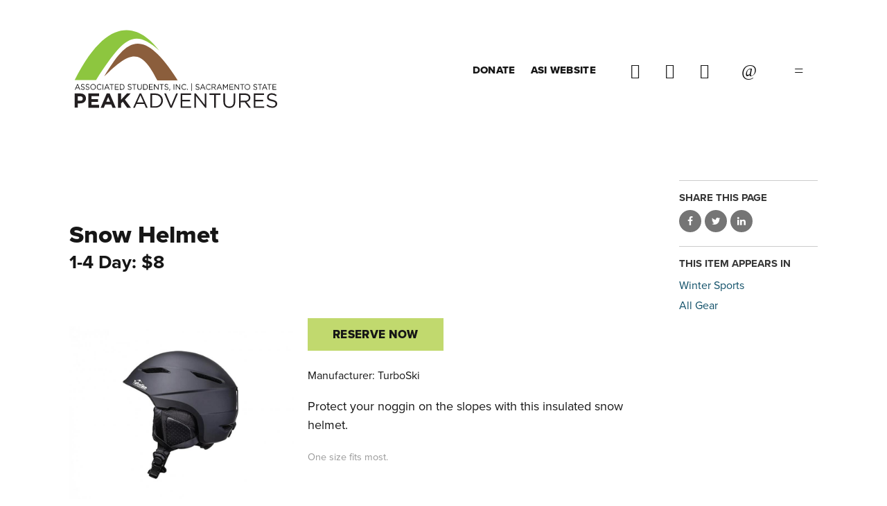

--- FILE ---
content_type: text/html; charset=utf-8
request_url: https://www.peakadventures.org/profile/snow-helmet
body_size: 10065
content:
<!DOCTYPE html>
<html lang="en" dir="ltr" prefix="og: http://ogp.me/ns#">
<head>
<meta http-equiv="Content-Type" content="text/html; charset=utf-8" />
  <meta charset="utf-8">
  <meta http-equiv="X-UA-Compatible" content="IE=edge">
  <meta name="viewport" content="width=device-width, initial-scale=1.0">

  <link rel="apple-touch-icon" sizes="180x180" href="/sites/default/themes/dtheme/icons/apple-touch-icon.png">
  <link rel="icon" type="image/png" sizes="32x32" href="/sites/default/themes/dtheme/icons/favicon-32x32.png">
  <link rel="icon" type="image/png" sizes="16x16" href="/sites/default/themes/dtheme/icons/favicon-16x16.png">
  <link rel="manifest" href="/sites/default/themes/dtheme/icons/site.webmanifest">
  <link rel="mask-icon" href="/sites/default/themes/dtheme/icons/safari-pinned-tab.svg" color="#5bbad5">
  <link rel="shortcut icon" href="/sites/default/themes/dtheme/icons/favicon.ico">
  <meta name="msapplication-TileColor" content="#c1d96e">
  <meta name="msapplication-TileImage" content="/sites/default/themes/dtheme/icons/mstile-144x144.png">
  <meta name="msapplication-config" content="/sites/default/themes/dtheme/icons/browserconfig.xml">
  <meta name="theme-color" content="#c1d96e">

  <title>Snow Helmet - ASI Peak Adventures</title>
  <link rel="shortcut icon" href="/sites/default/themes/dtheme/icons/favicon.ico">
  <script src="https://hcaptcha.com/1/api.js" async defer></script>
<meta name="twitter:site" content="@PeakAdventures" />
<meta name="twitter:title" content="Snow Helmet - ASI Peak Adventures" />
<meta name="twitter:description" content="1-4 Day: $8" />
<meta name="twitter:image" content="https://www.peakadventures.org/sites/main/files/imagecache/medium/main-images/helmet-01.jpg?1623098177" />
<meta name="twitter:card" content="summary_large_image" />
<meta property="og:site_name" content="ASI Peak Adventures" />
<meta property="og:title" content="Snow Helmet - ASI Peak Adventures" />
<meta property="og:description" content="1-4 Day: $8" />
<meta property="og:type" content="article" />
<meta property="og:image" content="https://www.peakadventures.org/sites/main/files/imagecache/medium/main-images/helmet-01.jpg?1623098177" />
<meta property="og:url" content="https://www.peakadventures.org/profile/snow-helmet" />
<link rel="canonical" href="https://www.peakadventures.org/profile/snow-helmet" />
  <link type="text/css" rel="stylesheet" media="all" href="https://www.peakadventures.org/sites/main/files/css/css_730cff8bef86dcdd07a5483e8adca8fc.css" />
<link type="text/css" rel="stylesheet" media="print" href="https://www.peakadventures.org/sites/main/files/css/css_9b3459811c2f259f57afdd52a99cca52.css" />
<link type="text/css" rel="stylesheet" media="all" href="/sites/default/files/theme/dtheme-direct.css?r" />
<!--[if IE]>
<link type="text/css" rel="stylesheet" media="all" href="/sites/all/themes/dmodel/ie.css?r" />
<![endif]-->
<!--[if IE]>
<link type="text/css" rel="stylesheet" media="all" href="/sites/all/themes/dmodel/ie.css?r" />
<![endif]-->
  <meta name="google-site-verification" content="u-uWWrZGqgiO_rLjmwP3YONWrgg-MfSSAKxlp2XcIeI" />
<!-- Google tag (gtag.js) --> <script async src="https://www.googletagmanager.com/gtag/js?id=G-TJYBEN459P"></script> 
<script> window.dataLayer = window.dataLayer || []; function gtag(){dataLayer.push(arguments);} gtag('js', new Date());
gtag('config', 'G-TJYBEN459P'); </script>    <link type="text/css" rel="stylesheet" media="all" href="/sites/default/themes/dtheme/dist/theme.min.css?r">
  <link type="text/css" rel="stylesheet" media="all" href="/sites/default/themes/dtheme/dtheme-direct.css?r">
</head>
<body class="node-1088 pt-show-social-block no-event-date t7 wt7 wt145 wt2 wt0 t219 wt219 wt160 wt0 t223 wt223 wt160 wt0 access-normal has-image pt7 has-2-nt not-front not-logged-in node-type-post one-sidebar sidebar-right page-profile-snow-helmet section-profile dd-cache user-not-admin live launched pn1088 n section-node role-anonymous-user role-not-admin">
    <div class="page">
    <header class="page-header headroom" role="banner">
      <div class="accessibility">
        <a class="sr-only sr-only-focusable" href="#content">Skip to main content</a>
      </div>
      <div class="header">
        <div class="layout">
          <div class="inner">
            <div class="branding">
              <div class="logo">
                <a href="/" aria-label="Back to home">
                <img class="screen" src="/sites/default/themes/dtheme/img/logo.svg" alt="ASI Peak Adventures">
                </a>
              </div>
                              <div class="slogan">Adventure begins here!</div>
                                        </div>
            <div class="toolbar">
              <div id="block-views_blocks-term-block_1-11" class="block block-views_blocks region-odd odd region-count-1 count-1 headerlinks views-block channel context-global ">
  <div class="block-inner">
                <div class="block-content content">
      <div class="view view-term view-id-term view-display-id-block_1 view-dom-id-term-block-1-1">
            <div class="view-content">
    <div class="views-row views-row-1 views-row-odd views-row-first">
  <div id="node-1195-teaser" class="node node-teaser node-type-post node-1195 pt-show-social-block no-event-date t102 wt102 wt0 access-normal no-more pt102 has--nt">
  <div class="node-inner">  
              <div class="node-upper-meta meta node-item"><div class='meta-inner'><span class='meta-item post-type' data-plural='Header links'>Header link</span> <span class='last meta-item post-date'><time datetime="2023-03-30T10:03:00">March 30, 2023</time></span>     </div></div>
          
      <h2 class="node-header node-item">
      <a href="/post/donations" title="Donate"><span class="title">Donate</span>
      </a>
    </h2>
        <div class="node-image node-item"></div>
          <div class="node-content content node-item">
                </div>
    
  
  
      <div class='node-links node-item'><ul class="links inline"><li class="link link-read-more first last"><span><a href="/post/donations"><span class="read-more-text">Read more</span></a></span></li>
</ul></div>
  
    
  


</div></div> <!-- /node-inner, /node -->
</div>
<div class="views-row views-row-2 views-row-even views-row-last">
  <div id="node-877-teaser" class="node node-teaser node-type-post node-877 pt-show-social-block no-event-date t102 wt102 wt0 access-normal no-more pt102 has--nt">
  <div class="node-inner">  
              <div class="node-upper-meta meta node-item"><div class='meta-inner'><span class='meta-item post-type' data-plural='Header links'>Header link</span> <span class='last meta-item post-date'><time datetime="2019-11-13T14:17:00">November 13, 2019</time></span>     </div></div>
          
      <h2 class="node-header node-item">
      <a href="http://www.asi.csus.edu/" title="ASI Website"><span class="title">ASI Website</span>
      </a>
    </h2>
        <div class="node-image node-item"></div>
          <div class="node-content content node-item">
                </div>
    
  
  
      <div class='node-links node-item'><ul class="links inline"><li class="link link-read-more first last"><span><a href="http://www.asi.csus.edu/"><span class="read-more-text">Read more</span></a></span></li>
</ul></div>
  
    
  


</div></div> <!-- /node-inner, /node -->
</div>
  </div>
            </div>
    </div>
  </div>
</div>
<div class="social-links header-social-links block">
    <ul class="view-content">
  <li class="node node-social-link pt118">
  <a href="https://twitter.com/PeakAdventures" title="Twitter">Twitter</a>
  </li>
<li class="node node-social-link pt118">
  <a href="https://www.facebook.com/peakadventures" title="Facebook">Facebook</a>
  </li>
<li class="node node-social-link pt118">
  <a href="http://instagram.com/peak_adventures" title="Instagram">Instagram</a>
  </li>
</ul>
</div>
              <button class="search-icon" aria-controls="dd-search" aria-haspopup="true" aria-label="Toggle site search" aria-expanded="false"><span>Search</span></button>
              <button class="menu-icon" aria-controls="flyout" aria-haspopup="true" aria-label="Toggle flyout menu" aria-expanded="false"><span>Menu</span></button>
            </div>
            <div class="desktop-header">
              <div class="site-search block">
  <div id="dd-search" class="dd-search"><form action="/profile/snow-helmet"  accept-charset="UTF-8" method="post" id="faceted-search-ui-form-1" class=" dd-search-clear">
<div><div class="dd-search-keywords"><div id="edit-keywords-wrapper" class="form-item type-textfield">
 <input type="text" maxlength="255" name="keywords" id="edit-keywords" size="20" value="" placeholder="Search" title="Search keywords" class="form-text" />
</div>
</div><input type="hidden" name="stage" id="edit-stage" value="results"  />
<input type="hidden" name="facet-key" id="edit-facet-key" value=""  />
<input type="hidden" name="facet-id" id="edit-facet-id" value=""  />
<input type="hidden" name="facet-sort" id="edit-facet-sort" value=""  />
<div class="dd-search-submit"><button class="dd-search-submit-button" type="submit" aria-label="Site Search"></button><div class="legacy-button"><input type="submit" name="op" id="edit-submit" value=""  class="form-submit" />
</div></div><div class="dd-search-more"><a href="/find/" class="faceted-search-more">More options</a></div><input type="hidden" name="form_build_id" id="form-3t0i3jx7wz4Klht7fJEqXTDkhvtTuspfMIH5O7aIEzs" value="form-3t0i3jx7wz4Klht7fJEqXTDkhvtTuspfMIH5O7aIEzs"  />
<input type="hidden" name="form_id" id="edit-faceted-search-ui-form-1" value="faceted_search_ui_form_1"  />
<input type="hidden" name="box_text" id="edit-box-text" value="Search"  />

</div></form>
</div></div>            </div>
          </div>
        </div>
      </div>
      <div class="flyout" tabindex="-1" aria-label="Flyout containing quicklinks, site search, and main navigation" id="flyout">
        <div class="inner">
        <div class="layout">
          <button class="close-icon" aria-controls="flyout" aria-haspopup="true" aria-label="Close flyout menu" aria-expanded="false">Close</button>
          <nav class="primary-navigation" id="navigation" tabindex="-1"><div id="block-nice_menus-3" class=" main-navigation  dd block block-nice_menus region-odd odd region-count-1 count-3">
  <div class="block-inner">
                <div class="block-content content">
      <ul class="nice-menu nice-menu-down" id="nice-menu-3"><li class="menu-14097 mt-227  first  odd  depth-1"><a href="/white-water-rafting" title="White Water Rafting" class=" menu-link depth-1 tid-227"><span class="menu-title">White Water Rafting</span></a></li>
<li class="menu-13565 menuparent mt-149  even  depth-1"><a href="/trips" title="Trips" class=" menu-link depth-1 tid-149"><span class="menu-title">Trips</span></a><ul class="depth-2"><li class="menu-13697 mt-189  first  odd  depth-2"><a href="/adventure-trips" title="Adventure Trips" class=" menu-link depth-2 tid-189"><span class="menu-title">Adventure Trips</span></a></li>
<li class="menu-13567 mt-151  even  depth-2"><a href="/classes-clinics" title="Classes &amp; Clinics" class=" menu-link depth-2 tid-151"><span class="menu-title">Classes &amp; Clinics</span></a></li>
<li class="menu-13568 mt-152  odd  depth-2"><a href="/private-trips" title="Private Trips" class=" menu-link depth-2 tid-152"><span class="menu-title">Private Trips</span></a></li>
<li class="menu-13569 mt-153  even  depth-2"><a href="/orientation-trips" title="Orientation Trips" class=" menu-link depth-2 tid-153"><span class="menu-title">Orientation Trips</span></a></li>
<li class="menu-13707 mt-198  odd  depth-2"><a href="/adventure-scholarship" title="Adventure Scholarship" class=" menu-link depth-2 tid-198"><span class="menu-title">Scholarship</span><span class="menu-description"><br class="accessible-break"/></span></a></li>
<li class="menu-14075 mt-206  even  depth-2"><a href="/photo-gallery" title="Photo Gallery" class=" menu-link depth-2 tid-206"><span class="menu-title">Photo Gallery</span></a></li>
<li class="menu-14107 mt-237  odd  last  depth-2"><a href="/events-calendar" title="Events Calendar" class=" menu-link depth-2 tid-237"><span class="menu-title">Events Calendar</span></a></li>
</ul>
</li>
<li class="menu-13564 menuparent mt-148  odd  depth-1"><a href="/bike-shop" title="Bike Shop" class=" menu-link depth-1 tid-148"><span class="menu-title">Bike Shop</span></a><ul class="depth-2"><li class="menu-13570 mt-154  first  odd  depth-2"><a href="/services" title="Bike Shop Services" class=" menu-link depth-2 tid-154"><span class="menu-title">Services</span><span class="menu-description"><br class="accessible-break"/>Bike Shop Services</span></a></li>
<li class="menu-13571 mt-155  even  depth-2"><a href="/bike-shop-classes-clinics" title="Bike Shop Classes &amp; Clinics" class=" menu-link depth-2 tid-155"><span class="menu-title">Classes &amp; Clinics</span><span class="menu-description"><br class="accessible-break"/></span></a></li>
<li class="menu-14096 mt-226  odd  last  depth-2"><a href="/bike-locker-rentals" title="Bike Locker Rentals" class=" menu-link depth-2 tid-226"><span class="menu-title">Bike Locker Rentals</span></a></li>
</ul>
</li>
<li class="menu-13590 menuparent mt-174  even  depth-1"><a href="/team-building" title="Team Building" class=" menu-link depth-1 tid-174"><span class="menu-title">Team Building</span></a><ul class="depth-2"><li class="menu-13698 mt-190  first  odd  depth-2"><a href="/challenge-center" title="The Challenge Center" class=" menu-link depth-2 tid-190"><span class="menu-title">The Challenge Center</span></a></li>
<li class="menu-14105 mt-235  even  depth-2"><a href="/waiver-download" title="Waiver Download" class=" menu-link depth-2 tid-235"><span class="menu-title">Waiver Download</span></a></li>
<li class="menu-13592 mt-176  odd  last  depth-2"><a href="/booking" title="Booking" class=" menu-link depth-2 tid-176"><span class="menu-title">Booking</span></a></li>
</ul>
</li>
<li class="menu-13573 menuparent mt-157  odd  depth-1"><a href="/summer-camps" title="Summer Camps" class=" menu-link depth-1 tid-157"><span class="menu-title">Summer Camps</span></a><ul class="depth-2"><li class="menu-13575 mt-159  first  odd  depth-2"><a href="/day-camps" title="Day Camps" class=" menu-link depth-2 tid-159"><span class="menu-title">Day Camps</span></a></li>
<li class="menu-13704 mt-196  even  last  depth-2"><a href="/overnight-camps" title="Overnight Camps" class=" menu-link depth-2 tid-196"><span class="menu-title">Overnight Camps</span></a></li>
</ul>
</li>
<li class="menu-13576 menuparent mt-160  even  depth-1"><a href="/rentals" title="Rentals" class=" menu-link depth-1 tid-160"><span class="menu-title">Rentals</span></a><ul class="depth-2"><li class="menu-14088 mt-218  first  odd  depth-2"><a href="/camping-backpacking" title="Camping + Backpacking rental gear" class=" menu-link depth-2 tid-218"><span class="menu-title">Camping + Backpacking</span><span class="menu-description"><br class="accessible-break"/>Camping + Backpacking rental gear</span></a></li>
<li class="menu-14090 mt-220  even  depth-2"><a href="/water-sports" title="Water sports rentals " class=" menu-link depth-2 tid-220"><span class="menu-title">Water Sports</span><span class="menu-description"><br class="accessible-break"/>Water sports rentals </span></a></li>
<li class="menu-14089 mt-219  odd  depth-2"><a href="/winter-sports" title="Winter sports rentals" class=" menu-link depth-2 tid-219"><span class="menu-title">Winter Sports</span><span class="menu-description"><br class="accessible-break"/>Winter sports rentals</span></a></li>
<li class="menu-14091 mt-221  even  depth-2"><a href="/climbing" title="Climbing gear rentals" class=" menu-link depth-2 tid-221"><span class="menu-title">Climbing</span><span class="menu-description"><br class="accessible-break"/>Climbing gear rentals</span></a></li>
<li class="menu-14092 mt-222  odd  depth-2"><a href="/bikes-0" title="Rental Bikes" class=" menu-link depth-2 tid-222"><span class="menu-title">Bikes</span><span class="menu-description"><br class="accessible-break"/>Rental Bikes</span></a></li>
<li class="menu-14093 mt-223  even  depth-2"><a href="/all-gear" title="All Rental Gear" class=" menu-link depth-2 tid-223"><span class="menu-title">All Gear</span><span class="menu-description"><br class="accessible-break"/>All Rental Gear</span></a></li>
<li class="menu-14087 mt-216  odd  last  depth-2"><a href="/how-rentals-work" title="How Rentals Work" class=" menu-link depth-2 tid-216"><span class="menu-title">How Rentals Work</span></a></li>
</ul>
</li>
<li class="menu-13578 menuparent mt-162  odd  last  depth-1"><a href="/about" title="About" class=" menu-link depth-1 tid-162"><span class="menu-title">About</span></a><ul class="depth-2"><li class="menu-13581 mt-165  first  odd  depth-2"><a href="/faqs" title="FAQs" class=" menu-link depth-2 tid-165"><span class="menu-title">FAQs</span></a></li>
<li class="menu-14068 mt-199  even  depth-2"><a href="/blog" title="Adventure Blog &amp; Updates" class=" menu-link depth-2 tid-199"><span class="menu-title">Blog</span><span class="menu-description"><br class="accessible-break"/>Adventure Blog &amp; Updates</span></a></li>
<li class="menu-13703 mt-195  odd  depth-2"><a href="/location" title="Location " class=" menu-link depth-2 tid-195"><span class="menu-title">Location</span></a></li>
<li class="menu-13702 mt-194  even  depth-2"><a href="/hours" title="Hours" class=" menu-link depth-2 tid-194"><span class="menu-title">Hours</span></a></li>
<li class="menu-13582 mt-166  odd  depth-2"><a href="/employment" title="Employment" class=" menu-link depth-2 tid-166"><span class="menu-title">Employment</span></a></li>
<li class="menu-13583 mt-167  even  depth-2"><a href="/contact-us" title="Contact Us" class=" menu-link depth-2 tid-167"><span class="menu-title">Contact Us</span></a></li>
<li class="menu-13699 mt-191  odd  depth-2"><a href="/meet-our-staff" title="Meet Our Staff" class=" menu-link depth-2 tid-191"><span class="menu-title">Meet Our Staff</span></a></li>
<li class="menu-13580 mt-164  even  last  depth-2"><a href="/policies" title="Policies" class=" menu-link depth-2 tid-164"><span class="menu-title">Policies</span></a></li>
</ul>
</li>
</ul>
    </div>
  </div>
</div>
</nav>
                  </div>
        </div>
      </div>
    </header>

    <main class="page-main">
      
      <div class="page-center">
        <div class="inner">
          
<section id="content" class="page-content" role="region">    
                        <div class="content">
              <article id="node-full" class="  no-2col-lists fif-lt fiw-40 toc-center  dd node node-type-post node-full node-1088 pt-show-social-block no-event-date t7 wt7 wt145 wt2 wt0 t219 wt219 wt160 wt0 t223 wt223 wt160 wt0 access-normal has-image pn pt7 has-2-nt" aria-label="Snow Helmet">
  <div class="node-inner">
        <header class="node-header node-item">
       <section id="content" class="page-content" role="region" aria-labelledby="page-title" tabindex="-1">
      <h1 class="title" id="page-title">Snow Helmet</h1>
        <p class="subtitle">1-4 Day: $8</p>    </header>
        <div class="node-meta meta node-item">
      <div class='meta-inner'>
        <span class='meta-item post-type' data-plural='Profiles'>Profile</span> <span class='last meta-item post-date'><time datetime="2021-06-07T13:34:00">June 7, 2021</time></span>           </div>
    </div>
            <div class="node-image node-item">
      <span class="field-image field-not-video field-image-preset-medium croppable  c1  c-1"><a href="/sites/main/files/imagecache/lightbox/main-images/helmet-01.jpg" rel="lightbox[1088][]" aria-label="Snow Helmet"><img src="/sites/main/files/imagecache/medium/main-images/helmet-01.jpg?1623098177" alt="Snow Helmet" title="" loading="lazy"  width="812" height="640" /></a></span>    </div>
            <div class="node-content content node-item">
      <p><a class="btn-primary" href="/webform/start-your-rental-reservation-inquiry">Reserve Now</a></p>

<p><span style="font-size: 1.6rem;">Manufacturer: TurboSki</span></p>

<p>Protect your noggin on the slopes with this insulated snow helmet.</p>

<p><font color="#999999"><span style="font-size: 14.4px;">One size fits most.</span></font></p>

<p>&nbsp;</p>

<table border="1" cellpadding="1" cellspacing="1">
	<thead>
		<tr>
			<th scope="col">1-4 Days</th>
			<th scope="col">
				<p>Sac State Student</p>

				<p>1-4 Days</p>
			</th>
			<th scope="col">Additional Day(s)</th>
			<th scope="col">Same-Day</th>
		</tr>
	</thead>
	<tbody>
		<tr>
			<td>$8</td>
			<td>$7.20</td>
			<td>$3</td>
			<td>N/A</td>
		</tr>
	</tbody>
</table>

<p><a href="/how-rentals-work">How Gear Rentals Work</a></p>    </div>
              </div>
</article>
            </div>
            
                                  </section>

                    <aside class="page-right" role="complementary" aria-label="Right Sidebar">
            <div class="page-sidebar">
              <div id="block-dd_social-share_page" class="block block-dd_social region-odd odd region-count-1 count-5">
  <div class="block-inner">
                <h2 class="block-title"><span class="block-title-text">Share this page</span></h2>
        <div class="block-content content">
      <div class="item-list"><ul><li class="social-facebook first"><a class="social social-facebook" href="https://www.facebook.com/sharer.php?u=https%3A%2F%2Fwww.peakadventures.org%2Fprofile%2Fsnow-helmet" title="Share on Facebook">Share on Facebook</a>
</li>
<li class="social-twitter"><a class="social social-twitter" href="https://twitter.com/share?url=https%3A%2F%2Fwww.peakadventures.org%2Fprofile%2Fsnow-helmet&amp;text=Snow%20Helmet" title="Share on Twitter">Share on Twitter</a>
</li>
<li class="social-linkedin last"><a class="social social-linkedin" href="http://www.linkedin.com/shareArticle?url=https%3A%2F%2Fwww.peakadventures.org%2Fprofile%2Fsnow-helmet" title="Share on LinkedIn">Share on LinkedIn</a>
</li>
</ul></div>    </div>
  </div>
</div>
<div id="block-digitaldcore-node_nav_terms" class="block block-digitaldcore region-even even region-count-2 count-6  left-nav appearing-nav  ">
  <div class="block-inner">
                <h2 class="block-title"><span class="block-title-text">This item appears in</span></h2>
        <div class="block-content content">
      <div class="field-nav-terms-appears-in"><div id="nav-back"><a href="javascript:history.back();">Back</a></div><div class="small">This item appears in:</div><ul class="links"><li class="term-id-219 first"><a href="/winter-sports" rel="tag" title="Winter sports rentals">Winter Sports</a></li>
<li class="term-id-223 last"><a href="/all-gear" rel="tag" title="All Rental Gear">All Gear</a></li>
</ul></div>    </div>
  </div>
</div>
            </div>
          </aside>
                  </div>
      </div>

              <div class="page-bottom">
          <div class="inner">
            <div class="content-bottom">
              <div id="block-digitaldcore-node_referring" class=" ip-above fif-rt fiw-25  dd block block-digitaldcore region-odd odd region-count-1 count-7  channel referring-posts tagged-posts posts  ">
  <div class="block-inner">
                <div class="block-content content">
      <div class="view view-related view-id-related view-display-id-default view-dom-id-1">
                    </div>
    </div>
  </div>
</div>
            </div>
          </div>
          <div class="layout">
            <div id="block-dd_login-login" class="block block-dd_login region-odd odd region-count-1 count-11">
  <div class="block-inner">
                <h2 class="block-title"><span class="block-title-text">Log in</span></h2>
        <div class="block-content content">
      <form action="/profile/snow-helmet?destination=node%2F1088"  accept-charset="UTF-8" method="post" id="user-login-form">
<div><div id="edit-name-wrapper" class="form-item type-textfield">
 <label for="edit-name">E-mail or username: <span class="form-required" title="This field is required.">*</span></label>
 <input type="text" maxlength="60" name="name" id="edit-name" size="15" value="" class="form-text required" />
</div>
<div id="edit-pass-wrapper" class="form-item type-password">
 <label for="edit-pass">Password: <span class="form-required" title="This field is required.">*</span></label>
 <input type="password" name="pass" id="edit-pass"  maxlength="60"  size="15"  class="form-text required" />
</div>
<div id="edit-remember-me-wrapper" class="form-item type-checkbox">
 <label class="option" for="edit-remember-me"><input type="checkbox" name="remember_me" id="edit-remember-me" value="1"  checked="checked"  class="form-checkbox" /> Remember me</label>
</div>
<input type="submit" name="op" id="edit-submit-1" value="Log in"  class="form-submit" />
<div class="item-list"><ul><li class="first last"><a href="/user/password" title="Request new password via e-mail.">Request new password</a></li>
</ul></div><input type="hidden" name="form_build_id" id="form-lj_hvUF3Yg4Twre5zN5hdhWLuONqbzV5-ChDwpAfFQ8" value="form-lj_hvUF3Yg4Twre5zN5hdhWLuONqbzV5-ChDwpAfFQ8"  />
<input type="hidden" name="form_id" id="edit-user-login-block" value="user_login_block"  />

</div></form>
    </div>
  </div>
</div>
<div id="block-digitaldcore-command_menu" class="block block-digitaldcore region-even even region-count-2 count-12">
  <div class="block-inner">
                <h2 class="block-title"><span class="block-title-text">Commands</span></h2>
        <div class="block-content content">
      <ul class="menu"><li><a href="/help" class="menu-help-center">Support portal</a></li><li><a href="/user/login" class="menu-login">Log in</a></li></ul>    </div>
  </div>
</div>
          </div>
        </div>
          </main>

    <footer class="page-footer">
      <div class="inner">
                <div class="footer-about-us block">
  <div class="block-inner">
        <div class="view-content">
  <div class="views-row views-row-1 views-row-odd views-row-first views-row-last">
  <div class="node node-footer-about-us pt178">
  <div class="node-inner">
    <div class="node-header node-item">
      <h2 class="title"><a href="/about">ASI Peak Adventures</a></h2>
          </div>
        <div class="node-content node-item">
      <div data-nosnippet="true">
	<p>501(c)(3) nonprofit | We are located in The University Union on the Sacramento State campus.</p>

	<p>All are welcome at Peak Adventures! We are committed to&nbsp;diversity, equity, and inclusion in everything we do.</p>
</div>    </div>
        <div class="footer-about-us-footer">
      <div class="footer-about-us-image">
        <a href="http://www.asi.csus.edu/" alt="associated students inc" title="Associated Students, Inc.">
          <img src="/sites/default/themes/dtheme/img/logo-footer.svg" alt="associated students" title="Associated Students, Inc.">
        </a>
      </div>
      <div class="footer-about-us-content">A Program of Associated Students, Inc. at Sacramento State.</div>
    </div>
  </div>
  </div>
</div>
</div>
  </div>
</div>
<div class="footer-links block">
    <ul class="view-content">
  <li class="node node-footer-link pt56">
  <a href="/about" title="About Us">About Us</a>
  </li>
<li class="node node-footer-link pt56">
  <a href="/contact-us" title="Contact Us">Contact Us</a>
  </li>
<li class="node node-footer-link pt56">
  <a href="/location" title="Location">Location</a>
  </li>
<li class="node node-footer-link pt56">
  <a href="/footer-link/terms-service" title="Terms of Service">Terms of Service</a>
  </li>
<li class="node node-footer-link pt56">
  <a href="/post/covid-19-safety" title="COVID-19">COVID-19</a>
  </li>
<li class="node node-footer-link pt56">
  <a href="/faqs" title="FAQ’s">FAQ’s</a>
  </li>
<li class="node node-footer-link pt56">
  <a href="/blog" title="Blog">Blog</a>
  </li>
<li class="node node-footer-link pt56">
  <a href="/employment" title="Employment">Employment</a>
  </li>
<li class="node node-footer-link pt56">
  <a href="/policies" title="Refunds &amp; Policies">Refunds &amp; Policies</a>
  </li>
</ul>
</div>
<div class="social-links footer-social-links block">
    <div class="block-prefix">
    <div class="contact-pod">
      <div class="call-us">
        <span>Call Us</span>
        <a href="tel:916.278.6321">916.278.6321</a>
      </div>
      <div class="email-us">
        <span>Email Us</span>
        <a href="mailto:peakinfo@csus.edu">peakinfo@csus.edu</a>
      </div>
    </div>
  </div>
    <ul class="view-content">
  <li class="node node-social-link pt118">
  <a href="https://twitter.com/PeakAdventures" title="Twitter">Twitter</a>
  </li>
<li class="node node-social-link pt118">
  <a href="https://www.facebook.com/peakadventures" title="Facebook">Facebook</a>
  </li>
<li class="node node-social-link pt118">
  <a href="http://instagram.com/peak_adventures" title="Instagram">Instagram</a>
  </li>
</ul>
</div>
        <!-- <div class="dd-fine-print"><span>Created by <a href="http://www.digitaldeployment.com" target="_blank" alt="Digital Deployment">Digital Deployment</a></span></div> -->
      </div>
    </footer>
  </div>

  <script type="text/javascript" src="https://www.peakadventures.org/sites/main/files/js/js_52571033efe42efb263c14c6375411e2.js"></script>
<script type="text/javascript">
<!--//--><![CDATA[//><!--
jQuery.extend(Drupal.settings, {"basePath":"\/","googleanalytics":{"trackOutgoing":1,"trackMailto":1,"trackDownload":1,"trackDownloadExtensions":"7z|aac|arc|arj|asf|asx|avi|bin|csv|doc|exe|flv|gif|gz|gzip|hqx|jar|jpe?g|js|mp(2|3|4|e?g)|mov(ie)?|msi|msp|pdf|phps|png|ppt|qtm?|ra(m|r)?|sea|sit|tar|tgz|torrent|txt|wav|wma|wmv|wpd|xls|xml|z|zip"},"lightbox2":{"rtl":0,"file_path":"\/(\\w\\w\/)sites\/main\/files","default_image":"\/sites\/all\/modules\/lightbox2\/images\/brokenimage.jpg","border_size":10,"font_color":"000","box_color":"fff","top_position":"","overlay_opacity":"0.8","overlay_color":"000","disable_close_click":1,"resize_sequence":0,"resize_speed":400,"fade_in_speed":400,"slide_down_speed":600,"use_alt_layout":1,"disable_resize":0,"disable_zoom":0,"force_show_nav":0,"show_caption":1,"loop_items":1,"node_link_text":"View Image Details","node_link_target":0,"image_count":"Image !current of !total","video_count":"Video !current of !total","page_count":"Page !current of !total","lite_press_x_close":"press \u003ca href=\"#\" onclick=\"hideLightbox(); return FALSE;\"\u003e\u003ckbd\u003ex\u003c\/kbd\u003e\u003c\/a\u003e to close","download_link_text":"","enable_login":false,"enable_contact":false,"keys_close":"c x 27","keys_previous":"p 37","keys_next":"n 39","keys_zoom":"z","keys_play_pause":"32","display_image_size":"original","image_node_sizes":"()","trigger_lightbox_classes":"","trigger_lightbox_group_classes":"","trigger_slideshow_classes":"","trigger_lightframe_classes":"","trigger_lightframe_group_classes":"","custom_class_handler":0,"custom_trigger_classes":"","disable_for_gallery_lists":true,"disable_for_acidfree_gallery_lists":true,"enable_acidfree_videos":true,"slideshow_interval":5000,"slideshow_automatic_start":true,"slideshow_automatic_exit":true,"show_play_pause":true,"pause_on_next_click":false,"pause_on_previous_click":true,"loop_slides":false,"iframe_width":640,"iframe_height":385,"iframe_border":0,"enable_video":0},"baseUrl":"https:\/\/www.peakadventures.org","ddPoll":{"resultsURI":"\/sites\/all\/modules\/_dd\/dd_poll\/dd_poll_results.php"},"ddTwitterFeed":{"getTweetsURI":"\/dd_twitter_feed\/get_tweets"},"extlink":{"extTarget":"_blank","extClass":"ext","extSubdomains":1,"extExclude":"","extInclude":"","extAlert":0,"extAlertText":"This link will take you to an external web site. We are not responsible for their content.","mailtoClass":"mailto"},"CToolsUrlIsAjaxTrusted":{"\/profile\/snow-helmet":true,"\/profile\/snow-helmet?destination=node%2F1088":true},"jsInit":{"misc\/jquery.js":true,"misc\/jquery-extend-3.4.0.js":true,"misc\/jquery-html-prefilter-3.5.0-backport.js":true,"misc\/drupal.js":true,"sites\/all\/modules\/google_analytics\/googleanalytics.js":true,"sites\/all\/modules\/_dd\/dd_classes\/dd_classes.js":true,"sites\/all\/modules\/_dd\/dd_classes\/plugins\/do_timeout\/dd_classes.do_timeout.js":true,"sites\/all\/modules\/_dd\/dd_classes\/plugins\/gallery\/dd_classes.gallery.js":true,"sites\/all\/modules\/_dd\/dd_create\/dd_create.js":true,"sites\/all\/modules\/_dd\/dd_login\/dd_login.js":true,"sites\/all\/modules\/_dd\/dd_poll\/dd_poll.js":true,"sites\/all\/modules\/_dd\/dd_sitewide_message_notification\/dd_sitewide_message_reset.js":true,"sites\/all\/modules\/_dd\/dd_twitter_feed\/dd_twitter_feed.js":true,"sites\/all\/modules\/extlink\/extlink.js":true,"sites\/all\/modules\/_dd\/digitaldcore\/digitaldcore.js":true,"sites\/all\/modules\/_dd\/digitaldcore\/modernizr.js":true,"sites\/all\/modules\/_dd\/digitaldcore\/browser-detect.js":true,"sites\/all\/modules\/_dd\/digitaldcore\/dd-search.js":true,"sites\/all\/modules\/jquery_ui\/jquery.ui\/ui\/minified\/ui.core.min.js":true,"sites\/all\/modules\/jquery_ui\/jquery.ui\/ui\/minified\/ui.dialog.min.js":true,"sites\/all\/modules\/_dd\/digitaldcore\/digitaldcore.monkey-patch.js":true,"sites\/all\/modules\/_dd\/dd_social\/dd_social.js":true,"sites\/all\/themes\/dmodel\/dmodel.js":true},"cssInit":{"node.css":true,"defaults.css":true,"system.css":true,"system-menus.css":true,"user.css":true,"content-module.css":true,"ctools.css":true,"date.css":true,"jquery-ui.css":true,"datepicker.css":true,"jquery.timeentry.css":true,"filefield.css":true,"lightbox_alt.css":true,"logintoboggan.css":true,"nice_menus.css":true,"nice_menus_default.css":true,"dd_classes.experimental.css":true,"dd_classes.do_timeout.css":true,"dd_classes.gallery.css":true,"dd_create.css":true,"compiled-classes.css":true,"dd_login.css":true,"dd_poll.css":true,"dd_twitter_feed.css":true,"dd_user_roles.css":true,"farbtastic.css":true,"calendar.css":true,"extlink.css":true,"fieldgroup.css":true,"views.css":true,"printlinks.css":true,"dd_social.css":true,"dtheme-direct.css":true,"html-elements.css":true,"tabs.css":true,"messages.css":true,"block-editing.css":true,"wireframes.css":true,"zen.css":true,"vertical_tabs.css":true,"dmodel-layout.css":true,"dmodel.css":true}});
//--><!]]>
</script>
    <script src="/sites/default/themes/dtheme/dist/vendors~theme.min.js?r" async></script>
  <script src="/sites/default/themes/dtheme/dist/theme.min.js?r" async></script>
  <script type="text/javascript" src="https://www.peakadventures.org/sites/main/files/js/js_3545a840bc963ad135435cb810acc2fb.js"></script>
<script type="text/javascript">
<!--//--><![CDATA[//><!--
var _gaq = _gaq || [];_gaq.push(["_setAccount", "UA-10630914-1"]);_gaq.push(["_setDomainName", ".peakadventures.org"]);_gaq.push(["_trackPageview"]);(function() {var ga = document.createElement("script");ga.type = "text/javascript";ga.async = true;ga.src = ("https:" == document.location.protocol ? "https://ssl" : "http://www") + ".google-analytics.com/ga.js";var s = document.getElementsByTagName("script")[0];s.parentNode.insertBefore(ga, s);})();
//--><!]]>
</script>
  
  


</body>
</html>


--- FILE ---
content_type: text/css
request_url: https://www.peakadventures.org/sites/default/files/theme/dtheme-direct.css?r
body_size: -168
content:
/**
 * Welcome to live styling edits within the browser with the CSS Editor!
 * Please commit large changes to the site repository, if possible.
 * Thanks and enjoy!
 */

.block-home-trumba-events   .event__time {
  display: none;
}

--- FILE ---
content_type: text/css
request_url: https://www.peakadventures.org/sites/default/themes/dtheme/dist/theme.min.css?r
body_size: 26421
content:
@import url(https://cdn.icomoon.io/66770/DDTemplates/style-cf.css?g8dsw);
@import url(https://use.typekit.net/xzr0uep.css);
@import url(https://cdn.icomoon.io/66770/BaseTheme/style-cf.css?d2wzd3);
@import url(https://i.icomoon.io/public/29f3715ec5/ASICSUS/style.css);
@keyframes underline-menu{to{background-size:100% 2px;background-image:linear-gradient(90deg,#fff,#fff)}}@keyframes underline-to-primary{to{background-size:100% 2px;background-image:linear-gradient(90deg,#c1d96e,#c1d96e)}}@keyframes underline-to-secondary{to{background-size:100% 2px;background-image:linear-gradient(90deg,#afd234,#afd234)}}@keyframes underline-to-tertiary{to{background-size:100% 2px;background-image:linear-gradient(90deg,#fff,#fff)}}@keyframes underline-to-small{to{background-size:100% 1px;background-image:linear-gradient(90deg,#c1d96e,#c1d96e)}}html{font-size:10px;font-family:sans-serif;text-rendering:optimizeLegibility;-webkit-font-smoothing:antialiased;-webkit-text-size-adjust:100%;-ms-text-size-adjust:100%;-ms-overflow-style:scrollbar;-webkit-tap-highlight-color:rgba(0,0,0,0)}@-ms-viewport{width:device-width}body,html{height:100%}body{width:100%;font-family:Lato,Helvetica,Helvetica Neue,Arial,sans-serif;font-weight:400;font-size:1rem;line-height:1.5;text-align:left;background-color:#fff;color:#161616}body.admin-menu,body.user-1{margin-top:0!important;padding-bottom:0}body.node-content{font-family:proxima-nova,sans-serif;font-size:1.6rem}body.menu-active{overflow:hidden}.node h1,.node h2{margin:0}h3,h4,h5,h6{margin-top:1.6rem;margin-bottom:1.6rem}h1{font-size:3.5rem}h1,h2{font-weight:800;line-height:1.1}h2{font-size:2.7rem}h3{font-weight:700;font-size:2.3rem;line-height:1.4}h4{font-size:2rem}h4,h5{font-weight:800;line-height:1.4}h5,h6{font-size:1.7rem;text-transform:uppercase}h6{font-weight:400;line-height:1.4}p{margin:1em 0}hr{box-sizing:content-box;height:0;overflow:visible;margin-top:1rem;margin-bottom:1rem;border:0;border-top:1px solid rgba(0,0,0,.1)}blockquote{position:relative;min-height:9.4rem;max-width:550px;margin:0;padding:0 50px 0 0;border-left:none;font-size:2.4rem;line-height:1.3;font-weight:700;font-style:italic;background:transparent;color:#161616}blockquote:before{content:"\e900";position:absolute;top:10px;right:0;color:#c1d96e;font-size:10rem;z-index:-1}blockquote.left,blockquote.right{padding-right:20px}blockquote.left:before,blockquote.right:before{font-size:7rem}blockquote footer{display:block;font-size:80%;margin-bottom:2.4rem;color:#c1d96e;text-align:right}blockquote footer:before{content:"\2014 \00A0"}@media (min-width:640px){blockquote{margin-left:50px}}@media (min-width:1200px){blockquote{margin-left:100px}}li,ul{margin:0;padding:0}a{text-decoration:none;background-color:transparent;-webkit-text-decoration-skip:objects}a,a:hover{color:#1f7ba3}a:focus,a:hover{text-decoration:underline}a:not([href]):not([tabindex]),a:not([href]):not([tabindex]):focus,a:not([href]):not([tabindex]):hover{color:inherit;text-decoration:none}a:not([href]):not([tabindex]):focus{outline:0}figure{margin:0 0 1rem}img{max-width:100%;height:auto;border-style:none}img,svg{vertical-align:middle}svg{overflow:hidden}caption{padding-top:.75rem;padding-bottom:.75rem;color:#6c757d;text-align:left;caption-side:bottom}button{border-radius:0}button,input,optgroup,select,textarea{font-family:inherit;font-size:inherit;line-height:inherit}button,input{overflow:visible}button,select{text-transform:none}button:focus,input:focus,select:focus,textarea:focus{border-color:#09c;box-shadow:0 0 0 .2rem rgba(0,123,255,.25)}::-webkit-file-upload-button{font:inherit;-webkit-appearance:button}[hidden]{display:none!important}[tabindex="-1"]{outline:0}code,kbd,pre,samp{font-family:SFMono-Regular,Menlo,Monaco,Consolas,Liberation Mono,Courier New,monospace}code{word-break:break-word;font-size:87.5%;color:#e83e8c}a>code{color:inherit}kbd{padding:.2rem .4rem;border-radius:.3rem;background-color:#c1d96e;color:#fff}kbd kbd{padding:0;font-size:100%;font-weight:700;box-shadow:none}pre{display:block;font-size:87.5%;color:#212529}pre code{word-break:normal;font-size:inherit;color:inherit}samp{font-size:1em}.block-dd_social .social:after,.dd-templates-font,.file a:before,.link a:before,.slick-arrow:before,.slideshow-icon:after,.video-play:before,span.ext:after{font-family:dd-templates!important;speak:none;font-style:normal;font-weight:400;font-variant:normal;text-transform:none;line-height:1;-webkit-font-smoothing:antialiased;-moz-osx-font-smoothing:grayscale}.accessibility{position:relative;z-index:100;font-size:1.6rem;background-color:#fff}.sr-only{position:absolute;width:1px;height:1px;padding:0;margin:-1px;overflow:hidden;clip:rect(0,0,0,0);background-color:#fff;border:0}.sr-only-focusable:active,.sr-only-focusable:focus{display:inline-block;width:auto;height:auto;margin:0;padding:10px;overflow:visible;outline-offset:-1px;text-decoration:underline;clip:auto}body.not-logged-in #block-digitaldcore-command_menu h2{visibility:hidden}body.not-logged-in #block-digitaldcore-command_menu:hover h2{visibility:visible}.clearfix:after,.clearfix:before,.node-full:after,.node-full:before{content:" ";display:table}.clearfix:after,.node-full:after{clear:both}.block{position:relative}.channel,.node,.subterm{float:none;width:auto}.block,.channel,.messages,.node,.subterm{font-family:proxima-nova,sans-serif}.above-page,.below-page,.page{font-size:14px;line-height:1.5}.node{font-size:1.6rem}.node-teaser{margin-bottom:35px;padding-bottom:0;clear:both}.node-header a,.node-header a:hover,.title{color:inherit}.subtitle{margin:.5rem 0 0;font-weight:700;line-height:1.2;color:#161616}h1+.subtitle{font-size:2.7rem}h2+.subtitle{font-size:2.3rem}.page-right .block{margin-bottom:20px;font-size:1.6rem}.page-right .block-title{padding-top:16px;margin-bottom:10px;border-top:1px solid #ccc;text-transform:uppercase;font-size:15px;font-weight:700;color:#363636}.node-image{margin-top:0}.field-image{margin-bottom:1em}.field-image a{text-decoration:none}.field-image a.focus-visible,.field-image a:focus{outline:none}.field-image img,.node-teaser .field-image img{margin:0}.node-image .field-image,.node-image .gallery{margin-top:1.6rem}.node-image .gallery .field-image{margin-top:0}.caption{font-size:1.4rem;line-height:1.5;color:#6c757d}.field-image.has-caption a{display:flex;flex-direction:column}.node-meta{display:none}.meta-item,.meta-item a{color:#777}.meta .meta-item a:hover{text-decoration:underline}.meta .event-date{display:inherit}.node-content{font-size:1.8rem}.node-content ol,.node-content ul{padding:0;margin:0 0 1.6rem 1em;list-style-position:outside;overflow:visible}.node-content li{position:relative;left:1em;padding-right:1em;margin-bottom:0}span.ext{background:none;padding-right:0;padding-left:.2em}span.ext:after{content:"\e614";line-height:inherit;vertical-align:middle;opacity:.5}.node-content .field-image img,.node-content img{float:none;max-width:100%;margin:0}.video-play{opacity:.5;background:none;transition:opacity .3s ease-out}.video-play:before{display:block;position:absolute;top:50%;left:50%;margin-top:-24px;margin-left:-24px;font-size:48px;content:"\e900";color:#fff}.field-video .video-lightframe{display:inline-block}a.video-lightframe:hover .video-play{background:transparent;opacity:.9}.node-contact-wrapper{width:100%;margin:1em 0}.btn:focus,.form-button:focus,.form-submit:focus{outline:0;box-shadow:0 0 0 2px #c1d96e}.admin-content .views-field-field-image-fid img{max-width:none}form[action*="/tblock/order"] .views-field-field-image-fid a.imagecache{display:block;overflow:hidden;max-width:75px;max-height:75px}.add-term,.edit-term{z-index:1}.block-name{font-size:12px}.ui-dialog{font-size:1.6rem}table.sticky-header{z-index:1;background-color:#fff}div.messages{margin-bottom:0}#content,#navigation{outline:0}.dd-hover-help .node{position:static;margin-bottom:0;overflow:inherit}.dd-hover-help .dd-hover-expand{top:0}.dd-hover-help:hover .dd-hover-expand{visibility:visible}.node-unpublished{opacity:.75;background-color:rgba(226,83,82,.25)}.node-unpublished .node-unpublished{opacity:1}.focus-visible{outline:2px solid #757575;outline-offset:2px}@media (max-width:1199px){#admin-menu{display:none}}.page{max-width:1920px;margin:0 auto}.layout{max-width:1366px;margin:0 30px;box-sizing:border-box}@media (min-width:640px){.layout{margin-left:60px;margin-right:60px}}@media (min-width:1200px){.layout{max-width:1366px;padding-left:100px;padding-right:100px;margin-left:auto;margin-right:auto}}#block-digitaldcore-comments,.node-full .node-contact-wrapper,.node-sidebar .node-contact-wrapper{float:inherit}.btn-primary{display:block;margin:.25em 0;padding:.75em 2em;border-radius:0;white-space:nowrap;text-align:center;font-family:proxima-nova,sans-serif;font-size:1.7rem;font-weight:800;text-transform:uppercase;text-shadow:none;line-height:1;border:2px solid #c1d96e;text-decoration:none;transition:.2s;background-color:#c1d96e;background-image:none;color:#161616!important;letter-spacing:.02em}.btn-primary:focus,.btn-primary:hover{outline:none;text-decoration:underline}@media (min-width:768px){.btn-primary{display:inline-block;vertical-align:middle}}.btn-primary:focus,.btn-primary:hover{border-color:#c1d96e;background-color:transparent;color:#161616}.btn-secondary{display:block;margin:.25em 0;padding:.75em 2em;border-radius:0;white-space:nowrap;text-align:center;font-family:proxima-nova,sans-serif;font-size:1.7rem;font-weight:800;text-transform:uppercase;text-shadow:none;line-height:1;border:2px solid #afd234;text-decoration:none;transition:.2s;background-color:#afd234;background-image:none;color:#fff!important;letter-spacing:.02em}.btn-secondary:focus,.btn-secondary:hover{outline:none;text-decoration:underline}@media (min-width:768px){.btn-secondary{display:inline-block;vertical-align:middle}}.btn-secondary:focus,.btn-secondary:hover{border-color:#afd234;background-color:transparent;color:#161616}.btn-light{display:block;margin:.25em 0;padding:.75em 2em;border-radius:0;white-space:nowrap;text-align:center;font-family:proxima-nova,sans-serif;font-size:1.7rem;font-weight:800;text-transform:uppercase;text-shadow:none;line-height:1;border:2px solid #ddd;text-decoration:none;transition:.2s;background-color:#ddd;background-image:none;color:#161616!important;letter-spacing:.02em}.btn-light:focus,.btn-light:hover{outline:none;text-decoration:underline}@media (min-width:768px){.btn-light{display:inline-block;vertical-align:middle}}.btn-light:focus,.btn-light:hover{border-color:#ddd;background-color:transparent;color:#161616}.btn-dark{display:block;margin:.25em 0;padding:.75em 2em;border-radius:0;white-space:nowrap;text-align:center;font-family:proxima-nova,sans-serif;font-size:1.7rem;font-weight:800;text-transform:uppercase;text-shadow:none;line-height:1;border:2px solid #161616;text-decoration:none;transition:.2s;background-color:#161616;background-image:none;color:#fff!important;letter-spacing:.02em}.btn-dark:focus,.btn-dark:hover{outline:none;text-decoration:underline}@media (min-width:768px){.btn-dark{display:inline-block;vertical-align:middle}}.btn-dark:focus,.btn-dark:hover{border-color:#161616}.btn-dark:focus,.btn-dark:hover,.btn-white{background-color:#fff;color:#161616!important}.btn-white{display:block;margin:.25em 0;padding:.75em 2em;border-radius:0;white-space:nowrap;text-align:center;font-family:proxima-nova,sans-serif;font-size:1.7rem;font-weight:800;text-transform:uppercase;text-shadow:none;line-height:1;border:2px solid #fff;text-decoration:none;transition:.2s;background-image:none;letter-spacing:.02em}.btn-white:focus,.btn-white:hover{outline:none;text-decoration:underline}@media (min-width:768px){.btn-white{display:inline-block;vertical-align:middle}}.btn-white:focus,.btn-white:hover{border-color:#fff;background-color:transparent;color:#fff!important}.btn-outline-primary{display:block;margin:.25em 0;padding:.75em 2em;border-radius:0;white-space:nowrap;text-align:center;font-family:proxima-nova,sans-serif;font-size:1.7rem;font-weight:800;text-transform:uppercase;text-shadow:none;line-height:1;border:2px solid #c1d96e;text-decoration:none;transition:.2s;background-color:transparent;background-image:none;color:#161616!important;letter-spacing:.02em}.btn-outline-primary:focus,.btn-outline-primary:hover{outline:none;text-decoration:underline}@media (min-width:768px){.btn-outline-primary{display:inline-block;vertical-align:middle}}.btn-outline-primary:focus,.btn-outline-primary:hover{border-color:#c1d96e;background-color:#c1d96e;color:#161616}.btn-outline-secondary{display:block;margin:.25em 0;padding:.75em 2em;border-radius:0;white-space:nowrap;text-align:center;font-family:proxima-nova,sans-serif;font-size:1.7rem;font-weight:800;text-transform:uppercase;text-shadow:none;line-height:1;border:2px solid #afd234;text-decoration:none;transition:.2s;background-color:transparent;background-image:none;color:#161616!important;letter-spacing:.02em}.btn-outline-secondary:focus,.btn-outline-secondary:hover{outline:none;text-decoration:underline}@media (min-width:768px){.btn-outline-secondary{display:inline-block;vertical-align:middle}}.btn-outline-secondary:focus,.btn-outline-secondary:hover{border-color:#afd234;background-color:#afd234;color:#fff}.btn-outline-light{display:block;margin:.25em 0;padding:.75em 2em;border-radius:0;white-space:nowrap;text-align:center;font-family:proxima-nova,sans-serif;font-size:1.7rem;font-weight:800;text-transform:uppercase;text-shadow:none;line-height:1;border:2px solid #ddd;text-decoration:none;transition:.2s;background-color:transparent;background-image:none;color:#666!important;letter-spacing:.02em}.btn-outline-light:focus,.btn-outline-light:hover{outline:none;text-decoration:underline}@media (min-width:768px){.btn-outline-light{display:inline-block;vertical-align:middle}}.btn-outline-light:focus,.btn-outline-light:hover{border-color:#ddd;background-color:#ddd;color:#161616}.btn-outline-dark{display:block;margin:.25em 0;padding:.75em 2em;border-radius:0;white-space:nowrap;text-align:center;font-family:proxima-nova,sans-serif;font-size:1.7rem;font-weight:800;text-transform:uppercase;text-shadow:none;line-height:1;border:2px solid #161616;text-decoration:none;transition:.2s;background-color:transparent;background-image:none;color:#161616!important;letter-spacing:.02em}.btn-outline-dark:focus,.btn-outline-dark:hover{outline:none;text-decoration:underline}@media (min-width:768px){.btn-outline-dark{display:inline-block;vertical-align:middle}}.btn-outline-dark:focus,.btn-outline-dark:hover{border-color:#161616;background-color:#161616;color:#fff}.btn-outline-white{display:block;margin:.25em 0;padding:.75em 2em;border-radius:0;white-space:nowrap;text-align:center;font-family:proxima-nova,sans-serif;font-size:1.7rem;font-weight:800;text-transform:uppercase;text-shadow:none;line-height:1;border:2px solid #fff;text-decoration:none;transition:.2s;background-color:transparent;background-image:none;color:#fff!important;letter-spacing:.02em}.btn-outline-white:focus,.btn-outline-white:hover{outline:none;text-decoration:underline}@media (min-width:768px){.btn-outline-white{display:inline-block;vertical-align:middle}}.btn-outline-white:focus,.btn-outline-white:hover{border-color:#fff;background-color:#fff;color:#afd234}.btn-small{padding:.75em 1.5em;font-size:.8em}.btn-large{padding:1.75rem 5rem}.btn-block{display:block!important}.node-content table,.node-content tbody,.node-content td,.node-content th,.node-content thead,.node-content tr{margin:0;padding:0;border:0}.node-content table{display:inline-block;width:auto!important;max-width:100%;overflow:auto;border:1px solid #eee;border-spacing:0;background-color:#fff;box-sizing:border-box}.node-content td,.node-content th{padding:10px;font-family:proxima-nova,sans-serif;font-size:1.6rem;line-height:1.2;text-align:left}.node-content td{vertical-align:top}.node-content th{vertical-align:bottom;background-color:#c1d96e}.node-content tbody tr{transition:all .2s ease-in-out}.node-content tbody tr:nth-child(2n),.node-content tbody tr:nth-child(odd) td:before{background-color:#f2f2f2}.node-content tbody tr:nth-child(2n) td:before{background-color:#e9e9e9}.node-content tbody tr:hover{background-color:#ddd}.node-content tbody td{position:relative;vertical-align:middle}.node-content tbody td:not(:first-child):before{content:"";position:absolute;top:5px;left:0;bottom:5px;width:1px}.node-upper-meta{margin-bottom:0;padding-top:35px;border-top:1px solid #ccc;font-size:12px;line-height:1}.node-teaser.has-meta .node-upper-meta .meta-inner{display:inline-block;margin-bottom:10px}.meta .meta-item{line-height:1.2;border-right-color:#505050;margin-bottom:5px;text-transform:uppercase}.meta .meta-item a{text-decoration:none}.node-webform button,.node-webform fieldset,.node-webform input,.node-webform legend,.node-webform option,.node-webform select,.node-webform textarea{font-family:proxima-nova,sans-serif;font-size:1.6rem}.node-webform label,.node-webform legend{color:#666}.node-webform fieldset{min-width:100%;margin-top:0;border:1px solid #ccc!important;border-radius:.5rem;overflow:hidden}.node-webform legend{float:left;width:100%;padding:1rem 2rem;margin:-1rem -2rem 1rem;border-bottom:1px solid #ccc;background-color:#eee;-webkit-user-select:none;-ms-user-select:none;user-select:none}.node-webform legend+*{clear:left}.node-webform .form-text{padding:.5rem 1rem;border:1px solid #ccc;border-radius:.5rem;background:#fff;color:#161616}.node-webform .form-textarea{padding:1rem;border:1px solid #ccc;border-radius:.5rem}.node-webform .form-text,.node-webform .form-textarea{transition:border-color .15s ease-in-out,box-shadow .15s ease-in-out}.node-webform .form-text:-ms-input-placeholder,.node-webform .form-textarea:-ms-input-placeholder{color:#888}.node-webform .form-text::-ms-input-placeholder,.node-webform .form-textarea::-ms-input-placeholder{color:#888}.node-webform .form-text::placeholder,.node-webform .form-textarea::placeholder{color:#888}.node-webform .form-text:focus,.node-webform .form-textarea:focus{outline:0;border-color:#c1d96e;box-shadow:inset 0 0 4px #c1d96e}.node-webform .form-text:focus:-ms-input-placeholder,.node-webform .form-textarea:focus:-ms-input-placeholder{opacity:.5}.node-webform .form-text:focus::-ms-input-placeholder,.node-webform .form-textarea:focus::-ms-input-placeholder{opacity:.5}.node-webform .form-text:focus::placeholder,.node-webform .form-textarea:focus::placeholder{opacity:.5}.node-webform .form-select{height:3.6rem;border-color:#ccc;background:#fff;color:#161616}.node-webform .grippie{display:none}html.js .node-webform fieldset.collapsed{padding-bottom:0;height:auto}html.js .node-webform fieldset.collapsed legend{margin-bottom:0;border-bottom:none}html.js .node-webform fieldset.collapsed,html.js .node-webform fieldset.collapsible{margin-bottom:1em!important}html.js .node-webform fieldset.collapsed legend a,html.js .node-webform fieldset.collapsible legend a{position:relative;padding-left:1em;background:none}html.js .node-webform fieldset.collapsible legend a:before{content:"";position:absolute;top:50%;left:0;margin-top:-3px;border-top:5px solid #666;border-left:5px solid transparent;border-right:5px solid transparent;transition:transform .2s}html.js .node-webform fieldset.collapsed legend a:before{transform:rotate(-90deg)}html.js .node-webform fieldset.collapsible div.fieldset-wrapper{overflow:visible}.has-more .node-links{margin-top:1em}.node-links ul.links.inline{display:block}.node-links ul.links li{clear:left;margin:0}.node-links ul.links .link:not(.link-read-more) a{display:flex;padding:5px 0;line-height:1.3}.node-links ul.links .link:not(.link-read-more) a:hover{text-decoration:none}.node-links ul.links .link:not(.link-read-more) a:hover .link-text{text-decoration:underline}.node-links ul.links .link:not(.link-read-more) span{display:flex;align-items:center}.link{display:none}.file a:before,.link a:before{font-family:dd-templates!important;speak:none;font-style:normal;font-weight:400;font-variant:normal;text-transform:none;line-height:1;-webkit-font-smoothing:antialiased;-moz-osx-font-smoothing:grayscale;display:inline-block;line-height:inherit;padding-right:.2em}.link-related:not(.link-read-more) a:before{content:"\e600"}.file.file-text-html a:before,.file.file-text-plain a:before{content:"\e601"}.file.file-text-css a:before{content:"\e602"}.file.file-application-xml a:before{content:"\e603"}.file.file-application-zip a:before{content:"\e611"}.file.file-application-pdf a:before{content:"\e604";color:#f91916}.file.file-application-msword a:before{content:"\e605";color:#2a5699}.file.file-application-vnd-ms-excel a:before{content:"\e606";color:#227547}.file.file-application-vnd-ms-powerpoint a:before{content:"\e607";color:#d14524}.file.file-application-vnd-openxmlformats-officedocument-spreadsheetml-sheet a:before{content:"\e606";color:#227547}.file.file-application-vnd-openxmlformats-officedocument-wordprocessingml-document a:before{content:"\e605";color:#2a5699}.file.file-application-vnd-openxmlformats-officedocument-presentationml-presentation a:before{content:"\e607";color:#d14524}.file.file-application-x-msdos-program a:before{content:"\e612";color:#000}.file.file-image-gif a:before,.file.file-image-jpeg a:before,.file.file-image-png a:before{content:"\e608"}.file.file-audio-mpeg a:before{content:"\e610"}.file.file-video-mpeg a:before,.file.file-video-mpg a:before,.file.file-video-quicktime a:before{content:"\e609"}span.file a{padding-left:0!important;background-image:none!important}.link-read-more{display:block}.link-read-more span.ext{display:none}.link-read-more a{position:relative;margin-top:1em;margin-bottom:0;color:#fff;font-weight:800;text-align:center;text-transform:uppercase;transition:all .2s ease-in-out;letter-spacing:.02em}.link-read-more a span{position:relative;display:inline-block;color:#161616}.not-front .link-read-more a span:before{content:"";position:absolute;bottom:2px;left:0;right:0;height:2px;background-color:#afd234;transition:all .2s ease-in-out}.not-front .link-read-more a span:after{font-family:theme!important;speak:none;font-style:normal;font-weight:400;font-variant:normal;text-transform:none;line-height:1;-webkit-font-smoothing:antialiased;-moz-osx-font-smoothing:grayscale;content:"\e901";position:absolute;right:-20px;bottom:-4px;font-size:14px;color:#afd234;opacity:0;transition:all .2s ease-in-out;transition-delay:0s}.not-front .link-read-more a:hover{text-decoration:underline}.not-front .link-read-more a:hover span:before{right:-15px}.not-front .link-read-more a:hover span:after{opacity:1;transition-delay:.2s}.all-dates-link{position:relative;text-decoration:underline;color:#c1d96e}.all-dates-link.meta-item{padding-right:30px}.all-dates-link:after{position:absolute;top:0;right:10px;content:"+";font-size:1.5em;transition:all .3s linear}.show-all-dates .all-dates-link:after{transform:rotate(45deg)}.all-dates{height:0;overflow:hidden}.show-all-dates .all-dates{height:auto}.all-dates .meta-item{display:block;margin:10px 0;padding:0;border:0}.accordion-wrapper{margin-bottom:1em;clear:both}.accordion-item{position:relative;display:block;background-color:#eae9e8}.accordion-item:not(:first-child){margin-top:10px}.accordion-heading.under-tab.active a,.accordion-heading.under-tab a{color:#161616}.accordion-heading{position:relative;z-index:2;color:#161616;font-family:proxima-nova,sans-serif;font-size:2rem!important;font-weight:800;line-height:1.2;text-decoration:none;clear:both;margin:0 0 -1px;padding:0;display:block;border:0;opacity:0;transition:all .2s ease-in-out}.accordion-heading:hover a{text-decoration:underline}.accordion-heading.ready{opacity:1}.accordion-heading:before{content:"";position:absolute;top:18px;right:14px;height:22px;width:22px;background-color:#fff;border-radius:50%}.accordion-heading:after{font-family:theme!important;speak:none;font-style:normal;font-weight:400;font-variant:normal;text-transform:none;line-height:1;-webkit-font-smoothing:antialiased;-moz-osx-font-smoothing:grayscale;content:"\2716";position:absolute;top:0;right:0;display:block;width:50px;height:58px;font-size:1.7rem;line-height:58px;text-align:center;overflow:hidden;color:#161616;cursor:pointer;transform:rotate(45deg);transition:transform .2s ease-out}.accordion-heading.active:after{transform:rotate(0)}.accordion-heading a{display:block;cursor:pointer;color:#161616;text-decoration:none;padding:20px 50px 20px 20px}.accordion-heading .link-text{display:block;margin-right:24px}.accordion-content{padding:0 20px 20px;font-size:1.8rem}.accordion-content :first-child{margin-top:0}.accordion-content :last-child{margin-bottom:0}.field-image a.slideshow-btn{display:inline-block;position:relative}.field-image a.slideshow-btn .caption{display:none}.slideshow-icon{display:block;position:absolute;top:0;left:0;right:0;bottom:0;opacity:.7;transition:opacity .2s ease-out;color:#fff}.slideshow-icon:after{position:absolute;right:6%;bottom:0;content:"\e901";font-size:48px}.slideshow-icon:hover{opacity:.9}.node-content .photo-gallery,.photo-gallery .node-image,.photo-gallery .node-upper-image{opacity:0;transition:opacity .1s linear}.node-content .photo-gallery.ready,.photo-gallery .node-image.ready,.photo-gallery .node-upper-image.ready{opacity:1}.node-content .photo-gallery.slick-dotted,.photo-gallery .node-image.slick-dotted,.photo-gallery .node-upper-image.slick-dotted{margin-bottom:5rem}.photo-gallery .field-image{position:relative;float:none!important;max-width:none!important;margin:0!important}.photo-gallery .field-image .caption{display:none;position:absolute;bottom:0;left:0;right:0;padding:20px;font-size:1.6rem;background-color:rgba(0,0,0,.7);color:#fff}@media (min-width:640px){.photo-gallery .field-image .caption{display:block}}.photo-gallery .node-item .field-image{margin:0}.photo-gallery .slick-slider{margin-bottom:1em}.photo-gallery .node-image{margin-top:1em}.photo-gallery .slick-track{background-color:#17191a}.photo-gallery .slick-track:after,.photo-gallery .slick-track:before{display:none}.photo-gallery .slick-slide{display:flex;align-items:center;justify-content:center;background-color:#17191a}.photo-gallery .slick-slide a{display:block;width:auto;max-width:100%}.photo-gallery .slick-slide img{margin:0 auto}.photo-gallery .slick-dots{bottom:-35px;margin:0;padding:0}.photo-gallery .slick-dots li{margin:0;padding:0}.photo-gallery .slick-dots li button{padding:5px 3px}.photo-gallery .slick-dots li.slick-active button:before,.photo-gallery .slick-dots li button:before{background-color:#555}.photo-gallery .slick-arrow{opacity:0;transition:opacity .2s}.photo-gallery .slick-arrow:before{opacity:.5}.photo-gallery .slick-arrow:focus:before,.photo-gallery .slick-arrow:hover:before{opacity:.75}.photo-gallery.slick-slider:hover .slick-arrow,.photo-gallery .slick-slider:hover .slick-arrow{opacity:1}.item-list .pager li{display:inline-block;padding:0;margin:0}.pager li.pager-current,.pager li a{margin:0 0 4px;padding:3px 10px;border:1px solid #161616;border-radius:4px;text-decoration:none;white-space:nowrap;font-weight:400;background-color:#161616;color:#fff}.pager li a{display:block;transition:all .3s ease-out;background-color:#fff;color:#161616}.pager li a:hover{background-color:#161616;color:#fff}div.dtabs{z-index:2;margin-bottom:15px;padding:25px 0 0}div.dtabs,div.tab{float:none;position:relative}div.tab{display:inline-block;vertical-align:top;margin-bottom:10px;font-size:1.6rem;transition:all .3s ease-out;background-color:transparent}div.tab:before{content:"";position:absolute;bottom:0;left:0;right:0;height:3px;z-index:-1}div.tab.active,div.tab:before,div.tab:hover{background-color:#c1d96e}div.tab.active{cursor:default}div.tab span{padding:10px 20px}.lexicon-links{font-size:0;background-color:transparent;text-align:left}.lexicon-links a{display:inline-block;margin:0 5px 5px 0;padding:8px 11px 5px;border:1px solid #c1d96e;border-radius:4px;color:#c1d96e;background-color:transparent;font-size:12px;text-decoration:none;transition:all .3s ease-out}.lexicon-links a:hover{color:#fff;border-color:#4c5d6f;background-color:#4c5d6f}.lexicon-links .lexicon-alphabar-instructions{font-size:14px}.lexicon-list{margin-top:30px}.lexicon-list a[id*=letter_]{font-size:2em}.lexicon-list dl{margin-bottom:15px;padding-bottom:20px}.lexicon-list dt{padding:5px 10px;font-weight:700;background:#a8a8a8;color:#fff}.lexicon-list dd{margin:0;padding:1px 10px;border:1px solid #eee;border-top:none}#lightbox{position:fixed;top:40px!important}#lightbox2-overlay{position:fixed;right:0;bottom:0;width:100%!important;height:100%!important}#outerImageContainer{max-width:90%}#lightboxFrame{max-width:100%}#lightboxImage{height:auto!important}#imageDataContainer{max-width:90%}.col-1 .views-row{width:100%}.col-1,.col-2,.col-3,.col-4,.col-5,.col-6{clear:both}@media (min-width:640px){.col-1 .view-content,.col-2 .view-content,.col-3 .view-content,.col-4 .view-content,.col-5 .view-content,.col-6 .view-content{font-size:0}.col-1 .views-row,.col-2 .views-row,.col-3 .views-row,.col-4 .views-row,.col-5 .views-row,.col-6 .views-row{display:inline-block;vertical-align:top}.col-1 .js-tabs-show,.col-2 .js-tabs-show,.col-3 .js-tabs-show,.col-4 .js-tabs-show,.col-5 .js-tabs-show,.col-6 .js-tabs-show{display:inline-block!important}.col-1 .node,.col-2 .node,.col-3 .node,.col-4 .node,.col-5 .node,.col-6 .node{font-size:1.6rem}.col-2 .views-row,.col-3 .views-row,.col-4 .views-row,.col-5 .views-row,.col-6 .views-row{width:50%}}@media (min-width:1200px){.col-3 .views-row{width:33.33333333%}.col-4 .views-row{width:25%}.col-5 .views-row{width:20%}.col-6 .views-row{width:16.66666667%}}@media (min-width:640px){.gap-0 .node,.gap-0 .view-content{margin-left:0}.gap-10 .view-content{margin-left:-10px}.gap-10 .node{margin-left:10px}.gap-15 .view-content{margin-left:-15px}.gap-15 .node{margin-left:15px}.gap-20 .view-content{margin-left:-20px}.gap-20 .node{margin-left:20px}.gap-25 .view-content{margin-left:-25px}.gap-25 .node{margin-left:25px}.gap-30 .view-content{margin-left:-30px}.gap-30 .node{margin-left:30px}.gap-35 .view-content{margin-left:-35px}.gap-35 .node{margin-left:35px}.gap-40 .view-content{margin-left:-40px}.gap-40 .node{margin-left:40px}}@media (min-width:640px){.fiw-25 .node-item:not(.node-content) .field-image{max-width:25%!important}.fiw-30 .node-item:not(.node-content) .field-image{max-width:30%!important}.fiw-35 .node-item:not(.node-content) .field-image{max-width:35%!important}}@media (min-width:1200px){.fiw-40 .node-item:not(.node-content) .field-image{max-width:40%!important}.fiw-50 .node-item:not(.node-content) .field-image{max-width:50%!important}.fiw-60 .node-item:not(.node-content) .field-image{max-width:60%!important}.fiw-75 .node-item:not(.node-content) .field-image{max-width:75%!important}}.fiw-100 .node-item:not(.node-content) .field-image{max-width:100%!important}@media (min-width:1200px){.fif-lt .node-item:not(.node-content) .field-image{float:left;margin-left:0;margin-right:20px}}@media (min-width:1200px){.fif-rt .node-item:not(.node-content) .field-image{float:right;margin-right:0;margin-left:20px}}.fif-no .node-item:not(.node-content) .field-image{float:none!important;margin-left:0!important;margin-right:0!important}@media (min-width:640px){.fif-lt.fiw-25 .node-item:not(.node-content) .field-image,.fif-lt.fiw-30 .node-item:not(.node-content) .field-image,.fif-lt.fiw-35 .node-item:not(.node-content) .field-image{float:left;margin-left:0;margin-right:20px}}@media (min-width:1200px){.fif-lt.fiw-40 .node-item:not(.node-content) .field-image,.fif-lt.fiw-50 .node-item:not(.node-content) .field-image,.fif-lt.fiw-60 .node-item:not(.node-content) .field-image,.fif-lt.fiw-75 .node-item:not(.node-content) .field-image{float:left;margin-left:0;margin-right:20px}}@media (min-width:640px){.fif-rt.fiw-25 .node-item:not(.node-content) .field-image,.fif-rt.fiw-30 .node-item:not(.node-content) .field-image,.fif-rt.fiw-35 .node-item:not(.node-content) .field-image{float:right;margin-right:0;margin-left:20px}}@media (min-width:1200px){.fif-rt.fiw-40 .node-item:not(.node-content) .field-image,.fif-rt.fiw-50 .node-item:not(.node-content) .field-image,.fif-rt.fiw-60 .node-item:not(.node-content) .field-image,.fif-rt.fiw-75 .node-item:not(.node-content) .field-image{float:right;margin-right:0;margin-left:20px}}.above-page,.below-page,.page{clear:both;position:relative;box-sizing:border-box}.page{min-height:100%}.page-footer,.page-header,.page-main{clear:both;position:relative;box-sizing:border-box}.page-header{z-index:3}.page-main{z-index:2}@media (min-width:640px){.not-front .page-main{margin-bottom:60px}}.page-footer{z-index:1}.page-bottom,.page-center,.page-top{position:relative;box-sizing:border-box}.page-top{z-index:2}.page-center{z-index:1}.not-front .page-center .inner{margin-left:30px;margin-right:30px;box-sizing:border-box}@media (min-width:640px){.not-front .page-center .inner{margin-left:60px;margin-right:60px}}@media (min-width:1200px){.not-front .page-center .inner{max-width:1366px;padding-left:100px;padding-right:100px;margin-left:auto;margin-right:auto}}.page-bottom{z-index:2}.not-front .page-bottom{padding-bottom:35px}.not-front .page-bottom .inner{margin-left:30px;margin-right:30px;box-sizing:border-box}@media (min-width:640px){.not-front .page-bottom .inner{margin-left:60px;margin-right:60px}}@media (min-width:1200px){.not-front .page-bottom .inner{max-width:1366px;padding-left:100px;padding-right:100px;margin-left:auto;margin-right:auto}}@media (min-width:1200px){.page-center>.inner{display:flex;flex-flow:row nowrap}}.page-content,.page-left,.page-right{position:relative;box-sizing:border-box}.page-left{z-index:3}.page-content{z-index:2}.page-right{z-index:1}.page-left{width:100%}.not-front .page-left{margin-top:30px;margin-bottom:30px}@media (min-width:1200px){.not-front .page-left{margin-top:60px;margin-bottom:60px}}.page-content,.page-right{width:100%}.not-front .page-content,.not-front .page-right{margin-top:40px;margin-bottom:40px}@media (min-width:1200px){.not-front .page-content,.not-front .page-right{margin-top:60px;margin-bottom:60px}}@media (min-width:1200px){.page-left{width:25%}.page-left .page-sidebar{margin-right:35px;margin-right:70px}}@media (min-width:1200px){.sidebar-left .page-content{width:75%}}@media (min-width:1200px){.page-right{width:25%}.page-right .page-sidebar{margin-left:35px;margin-left:70px}}@media (min-width:1200px){.sidebar-right .page-content{width:75%}}@media (min-width:1200px){.page-left .sticky.page-sidebar,.page-right .sticky.page-sidebar{position:-webkit-sticky;position:sticky;top:60px;transition:all .2s ease-in-out}.unlocked .page-left .sticky.page-sidebar,.unlocked .page-right .sticky.page-sidebar{top:60px}}@media (min-width:1200px){.two-sidebars .page-content{width:50%}}.node-full{margin-bottom:35px}.node-full .node-meta{display:block;margin-top:5px}.section-find .page-main h2.title,.section-search .page-main h2.title{display:none}.section-find .page-content>h1,.section-search .page-content>h1{margin-top:0}.section-find .page-content>.tabs,.section-search .page-content>.tabs{display:none}.section-find .faceted-search-numbering,.section-search .faceted-search-numbering{float:none;font-family:proxima-nova,sans-serif;font-weight:700;font-size:16px}.section-find .search-results,.section-search .search-results{font-size:1.6rem;font-family:proxima-nova,sans-serif}.section-find .search-results dd.search-result-node,.section-search .search-results dd.search-result-node{margin-bottom:35px;padding:0;border:0}.section-find .search-results .title,.section-search .search-results .title{margin-top:0;margin-bottom:10px;padding:35px 0 0;border:none;border-top:1px solid #ccc;background:transparent;color:#161616;font-size:2.7rem;font-weight:800}.section-find .search-results .title a,.section-search .search-results .title a{color:#161616}.section-find .search-results .title a:focus,.section-find .search-results .title a:hover,.section-search .search-results .title a:focus,.section-search .search-results .title a:hover{text-decoration:underline}.section-find .search-results .field-image,.section-search .search-results .field-image{margin:0;padding-left:20px;max-width:15%!important}.section-find .search-results .field-image img,.section-search .search-results .field-image img{width:auto;max-height:150px}.section-find .search-results p,.section-search .search-results p{margin-bottom:0}.section-find .search-results p:not(:last-child),.section-search .search-results p:not(:last-child){margin-bottom:10px}.section-find .search-results span.file a,.section-search .search-results span.file a{padding-left:0}.section-find .search-results .search-info,.section-search .search-results .search-info{font-size:1.6rem}#block-faceted_search_ui-1_keyword{margin-bottom:35px;padding-bottom:0;border-bottom:none}#block-faceted_search_ui-1_keyword .form-submit{display:block;border-radius:0;white-space:nowrap;text-align:center;font-family:proxima-nova,sans-serif;font-size:1.7rem;font-weight:800;text-transform:uppercase;text-shadow:none;line-height:1;border:2px solid #c1d96e;text-decoration:none;transition:.2s;background-color:#c1d96e;background-image:none;color:#161616!important;letter-spacing:.02em;padding:.75em 1.5em;font-size:.8em;margin:.25em 10px .25em 0}#block-faceted_search_ui-1_keyword .form-submit:focus,#block-faceted_search_ui-1_keyword .form-submit:hover{outline:none;text-decoration:underline}@media (min-width:768px){#block-faceted_search_ui-1_keyword .form-submit{display:inline-block;vertical-align:middle}}#block-faceted_search_ui-1_keyword .form-submit:focus,#block-faceted_search_ui-1_keyword .form-submit:hover{border-color:#c1d96e;background-color:transparent;color:#161616}#edit-keys-wrapper label,body.section-search #search-form #edit-submit,body.section-search #search-form .form-text{font-size:1.6rem;line-height:1.2;font-family:proxima-nova,sans-serif}.subterm{margin-bottom:0}.subterm-content,.subterm-header{display:none}.subterm-overview .node{margin-bottom:35px;padding-bottom:0}.subterm-link{display:none}.modern-directory{font-family:proxima-nova,sans-serif}.modern-directory .view-filters{border-top:1px solid #ccc}.modern-directory .views-exposed-widgets{margin:1em 0}.modern-directory .views-exposed-widget{float:none;display:inline-block;vertical-align:bottom;padding:0}.modern-directory .views-exposed-widget label{display:block;font-size:21px;margin-bottom:10px}.modern-directory #edit-keys-wrapper{width:200px;height:31px;margin:0;padding:5px;border:1px solid #ccc;box-sizing:border-box;background:#f2f2f2}.modern-directory #edit-keys-wrapper input[type=text]{display:block;width:100%;margin:0;padding:0;border:none;line-height:21px;background:#f2f2f2}.modern-directory .views-submit-button .form-submit{margin-top:0}.modern-directory .attachment{margin:1em 0}.modern-directory .item-list ul{margin:0;padding:0}.modern-directory .item-list li{display:inline-block;vertical-align:top;margin:0;padding:0;list-style:none}.modern-directory .item-list li.pager-current{margin-bottom:4px;padding:3px 10px}.modern-directory .item-list a{display:block;margin-bottom:4px;padding:3px 9px;line-height:21px;border-radius:4px;text-decoration:none;transition:background-color .3s ease-out;background-color:#161616;color:#fff}.modern-directory .item-list a:hover{background-color:#161616}.modern-directory .node{clear:both}.modern-directory .node-item{display:none}.modern-directory .node-contact,.modern-directory .node-header,.modern-directory .node-image,.modern-directory .node-upper-meta{display:block}.modern-directory .field-image{margin-top:0;margin-bottom:20px}.modern-directory .has-image .node-contact,.modern-directory .has-image .node-header{float:right;width:70%}.modern-directory .has-image .node-image{float:left;max-width:25%!important}#admin-menu .admin-menu-icon>a{display:block}#admin-menu .admin-menu-icon>a img{display:none}#admin-menu .admin-menu-icon>a:before{content:"";display:block;width:16px;height:16px;background:url(/sites/all/themes/dtheme/favicon.ico) no-repeat 0 0 transparent;background-size:16px}@media (min-width:1200px){.admin-menu .above-page{border-top:20px solid #000}}.breadcrumb-nav{position:relative;padding:0 35px;font-size:12px;line-height:3em;background:#eee;color:#aaa}.breadcrumb-nav a{color:#161616;text-decoration:none}.breadcrumb-nav a:hover{color:#c1d96e}.breadcrumb-nav .active{color:#afd234}.breadcrumb{padding-bottom:0}.overview .node-header{display:block}.overview .node-header h1{display:block;margin-bottom:0}.overview .node-meta{margin-top:5px}.overview .caption{display:block}.pods{color:#161616}.pods .views-row{width:100%;box-sizing:border-box;margin-bottom:2rem}.pods .views-row .node{height:100%;margin-bottom:0;transition:background-color .2s ease-out;background-color:#c1d96e;border:2px solid #c1d96e}.pods .views-row .node:focus-within{color:#fff;background-color:#afd234}.pods .views-row .node:hover{background-color:transparent}.pods .views-row .node:hover .node-header,.pods .views-row .node:hover label{color:#161616}.pods .views-row .node:hover .node-webform .webform-component-email input,.pods .views-row .node:hover .node-webform .webform-component-textfield input{border-color:#161616}.pods .views-row .node:hover .node-webform .form-submit{display:block;margin:.25em 0;padding:.75em 2em;border-radius:0;white-space:nowrap;text-align:center;font-family:proxima-nova,sans-serif;font-size:1.7rem;font-weight:800;text-transform:uppercase;text-shadow:none;line-height:1;border:2px solid #161616;text-decoration:none;transition:.2s;background-color:#161616;background-image:none;color:#fff!important;letter-spacing:.02em}.pods .views-row .node:hover .node-webform .form-submit:focus,.pods .views-row .node:hover .node-webform .form-submit:hover{outline:none;text-decoration:underline}@media (min-width:768px){.pods .views-row .node:hover .node-webform .form-submit{display:inline-block;vertical-align:middle}}.pods .views-row .node:hover .node-webform .form-submit:focus,.pods .views-row .node:hover .node-webform .form-submit:hover{border-color:#161616;background-color:#fff;color:#161616!important}.pods .views-row .node-upper-image{position:relative;margin-top:-2px;margin-left:-2px;margin-right:-2px}.pods .views-row .field-image{margin-bottom:0}.pods .views-row .field-image a{outline:none}.pods .views-row .node-header{color:#161616;transition:all .2s ease-in-out}.pods .views-row .node-header a{padding:3rem 2rem;outline:none}.pods .views-row .node-header a:hover{text-decoration:none}.pods .views-row .node-header a+span.ext{display:none}.pods .views-row .title{color:inherit;font-size:2rem;font-weight:800;line-height:1.4}.pods .views-row .subtitle{position:relative;margin-top:10px;margin-bottom:0;color:inherit;font-family:proxima-nova,sans-serif;font-size:1.5rem;font-weight:400;font-style:normal;line-height:1.4}.pods .views-row label{color:#fff;transition:all .2s ease-in-out}.pods .views-row .node-webform{position:relative;z-index:3;margin-top:-2rem;padding:0 2rem 2rem}.pods .views-row .node-webform .webform-component-email label,.pods .views-row .node-webform .webform-component-textfield label{display:none}.pods .views-row .node-webform .form-submit,.pods .views-row .node-webform fieldset,.pods .views-row .node-webform input[type=text]{width:100%}.pods .views-row .node-webform .webform-component-email input,.pods .views-row .node-webform .webform-component-textfield input{padding:1.2rem;border:2px solid #fff;border-radius:0;background-color:transparent;color:#161616;font-size:1.7rem;line-height:1}.pods .views-row .node-webform .webform-component-email input:-ms-input-placeholder,.pods .views-row .node-webform .webform-component-textfield input:-ms-input-placeholder{color:#161616}.pods .views-row .node-webform .webform-component-email input::-ms-input-placeholder,.pods .views-row .node-webform .webform-component-textfield input::-ms-input-placeholder{color:#161616}.pods .views-row .node-webform .webform-component-email input::placeholder,.pods .views-row .node-webform .webform-component-textfield input::placeholder{color:#161616}.pods .views-row .node-webform .form-submit{display:block;margin:.25em 0;border-radius:0;white-space:nowrap;text-align:center;font-family:proxima-nova,sans-serif;font-size:1.7rem;font-weight:800;text-transform:uppercase;line-height:1;border:2px solid #fff;text-decoration:none;transition:.2s;background-color:#fff;color:#161616!important;letter-spacing:.02em;padding:1.4rem 2em;background-image:none;text-shadow:none}.pods .views-row .node-webform .form-submit:focus,.pods .views-row .node-webform .form-submit:hover{outline:none;text-decoration:underline}@media (min-width:768px){.pods .views-row .node-webform .form-submit{display:inline-block;vertical-align:middle}}.pods .views-row .node-webform .form-submit:focus,.pods .views-row .node-webform .form-submit:hover{border-color:#fff;background-color:transparent;color:#fff!important}.pods.pods-below .views-row .node{background-color:#161616;border-color:#161616}.pods.pods-below .views-row .node .node-header{color:#fff}.pods.pods-below .views-row .node:hover{background-color:transparent}.pods.pods-below .views-row .node:hover .node-header{color:#161616}@media (min-width:500px){.pods .view-content{display:flex;flex-wrap:wrap;margin-left:-2rem}.pods .views-row{padding-left:2rem;flex:0 0 50%}}@media (min-width:768px){.pods .views-row{flex:0 0 33.33333333%}}@media (min-width:1200px){.pods.pods-right .view-content{display:block}.pods.pods-right .views-row{width:100%}.pods.pods-below{margin-top:35px;border-top:1px solid #ccc;padding-top:70px}}.banner{overflow:hidden;opacity:0;transition:all .2s ease-in-out;transition-duration:0s}.banner.hasImage{height:9999px;max-height:50vw}.banner.ready{opacity:1;transition-duration:.2s}.banner .node-banner{background:50%/cover no-repeat}.banner .node-banner,.banner .node-banner:before{position:absolute!important;top:0;right:0;bottom:0;left:0}.banner .node-banner:before{content:"";background:linear-gradient(0deg,rgba(0,0,0,.75) 0,transparent 75%,transparent)}.banner figure{position:absolute!important;top:0;right:0;bottom:0;left:0;margin-left:30px;margin-right:30px;box-sizing:border-box;display:flex;justify-content:flex-start;align-items:flex-end;padding-bottom:20px;margin-bottom:0}@media (min-width:640px){.banner figure{margin-left:60px;margin-right:60px}}@media (min-width:1200px){.banner figure{max-width:1366px;padding-left:100px;padding-right:100px;margin-left:auto;margin-right:auto}}.banner figure figcaption h2{color:#fff;font-size:3.3rem}@media (min-width:640px){.banner figure{padding-bottom:35px}.banner figure figcaption h2{font-size:4rem}}@media (min-width:1200px){.banner figure{padding-bottom:50px}.banner figure figcaption h2{font-size:4.5rem}}.banner img{display:none!important}@media (min-width:640px){.banner.hasImage{max-height:40vw}}@media (min-width:1200px){.banner.hasImage{max-height:30vw}}@media (min-width:1920px){.banner.hasImage{max-height:576px}}.appearing-nav{font-size:1.6rem}.appearing-nav #nav-back,.appearing-nav .small{display:none}.appearing-nav ul.links li{margin-left:0;margin-right:0}.appearing-nav ul.links .first a{border-top:none}.appearing-nav ul.links li a{margin:0;padding:5px 0;border-bottom:none;line-height:1.2}.block-dd_social{margin-bottom:35px}.block-dd_social .block-title{margin-bottom:10px}.block-dd_social ul{margin:0;padding:0;font-size:0;list-style:none}.block-dd_social li{display:inline-block}.block-dd_social .item-list ul li{margin:0;list-style:none}.block-dd_social span.ext{display:none}.block-dd_social .social{display:block;width:32px;height:32px;line-height:32px;margin-right:5px;border-radius:100%;text-align:center;text-decoration:none;transition:background-color .3s ease-out;background-color:#757575;color:#fff}.block-dd_social .social:after{display:inline-block;vertical-align:middle;font-size:14px}.block-dd_social a.social-facebook:after{content:"\e700"}.block-dd_social a.social-facebook:active,.block-dd_social a.social-facebook:hover{background-color:#3c5a9b}.block-dd_social a.social-linkedin:after{content:"\e702"}.block-dd_social a.social-linkedin:active,.block-dd_social a.social-linkedin:hover{background-color:#1879b3}.block-dd_social a.social-twitter:after{content:"\e701"}.block-dd_social a.social-twitter:active,.block-dd_social a.social-twitter:hover{background-color:#30aade}.node-fields .node-image,.node-fields .node-upper-meta{display:none}.node-fields .link-file,.node-fields .link-related,.node-fields .link-twitter{padding-bottom:0;border:none}.node-fields .node-contact{margin:0;padding:0;border:none}.node-fields .node-contact-wrapper{margin:0;padding:0;background-color:transparent}.node-fields .node-links{clear:both;margin-bottom:30px}.node-fields .node-links.placeholder-block{display:none}.contact-posts .views-row{padding-top:1em}.contact-posts .views-row:not(:first-child){border-top:1px solid #ccc}.contact-posts .node-item{display:none}.contact-posts .node-contact,.contact-posts .node-header{display:block}.contact-posts .title{font-size:2.4rem;line-height:1.3}.contact-posts .subtitle{font-size:1.8rem;line-height:1.3}.profile-posts{margin-bottom:35px}.profile-posts .node-item{display:none}.profile-posts .node-contact,.profile-posts .node-header,.profile-posts .node-links,.profile-posts .node-upper-meta{display:block}.profile-posts .views-row:first-child .node-upper-meta{border-top:0}.profile-posts .node-upper-meta{padding-top:.5em;margin-bottom:.5em}.profile-posts .node-header{line-height:1.3}.profile-posts .node-header .title{font-size:2.4rem;line-height:1.3}.profile-posts .node-header .subtitle{font-size:1.8rem;line-height:1.3}.node-content .image.circle img{border-radius:100%}.node-content .image.center,.node-content .image.center img{margin:0 auto}@media (min-width:640px){.node-content .image.right{float:right;max-width:35%!important;margin-right:0;margin-left:1em;margin-bottom:1em}.node-content .image.left{float:left;max-width:35%!important;margin-left:0;margin-right:1em;margin-bottom:1em}}@media (min-width:1200px){.node-content .image.left,.node-content .image.right{max-width:50%!important}}@media (min-width:640px){.node-content .image.w25{max-width:25%!important}.node-content .image.w30{max-width:30%!important}.node-content .image.w35,.node-content .image.w40,.node-content .image.w45,.node-content .image.w50{max-width:35%!important}}@media (min-width:1200px){.node-content .image.w40{max-width:40%!important}.node-content .image.w45{max-width:45%!important}.node-content .image.w50{max-width:50%!important}.node-content .image.w55{max-width:55%!important}.node-content .image.w60{max-width:60%!important}.node-content .image.w65{max-width:65%!important}.node-content .image.w70{max-width:70%!important}.node-content .image.w75{max-width:75%!important}.node-content .image.w80{max-width:80%!important}.node-content .image.w85{max-width:85%!important}.node-content .image.w90{max-width:90%!important}.node-content .image.w95{max-width:95%!important}.node-content .image.w100{max-width:100%!important}}@media (min-width:640px){.node-content .has-caption.caption-left:after,.node-content .has-caption.caption-left:before,.node-content .has-caption.caption-right:after,.node-content .has-caption.caption-right:before{content:" ";display:table}.node-content .has-caption.caption-left:after,.node-content .has-caption.caption-right:after{clear:both}.node-content .has-caption.caption-left a,.node-content .has-caption.caption-right a{width:100%;display:block;table-layout:inherit}.node-content .has-caption.caption-left img,.node-content .has-caption.caption-right img{max-width:76%!important}.node-content .has-caption.caption-left .caption,.node-content .has-caption.caption-right .caption{margin-top:0;display:inline-block;caption-side:inherit;width:21%;padding-top:10px;border-top:1px solid #ccc}.node-content .has-caption.caption-left img{float:right}.node-content .has-caption.caption-left .caption{margin-left:0;margin-right:3%;text-align:right}.node-content .has-caption.caption-right img{float:left}.node-content .has-caption.caption-right .caption{margin-right:0;margin-left:3%;text-align:left}}.align-left{text-align:left}.align-center{text-align:center}.align-right{text-align:right}.four-columns,.three-columns,.two-columns{clear:both}@media (min-width:640px){.four-columns,.three-columns,.two-columns{position:relative;margin-left:-10px;margin-right:-10px;display:flex;flex-wrap:wrap}.four-columns>*,.three-columns>*,.two-columns>*{padding-left:10px;padding-right:10px;box-sizing:border-box}.two-columns>*{flex:1 0 calc(50% - 10px)}.two-columns>ul{flex-basis:calc(50% - 1em)}.three-columns>*{flex:1 0 calc(33.33333% - 10px)}.three-columns>ul{flex-basis:calc(33.33333% - 1em)}.four-columns>*{flex:1 0 calc(25% - 10px)}.four-columns>ul{flex-basis:calc(25% - 1em)}.four-columns.lines,.three-columns.lines,.two-columns.lines{margin-left:-20px;margin-right:-20px}.four-columns.lines>*,.three-columns.lines>*,.two-columns.lines>*{padding-left:21px;padding-right:19px}.four-columns.lines>:not(:first-child),.three-columns.lines>:not(:first-child),.two-columns.lines>:not(:first-child){border-left:1px solid #ccc}.two-columns.lines>*{flex:1 0 calc(50% - 20px)}.three-columns.lines>*{flex:1 0 calc(33.33333% - 20px)}.four-columns.lines>*{flex:1 0 calc(25% - 20px)}}@media (min-width:640px){blockquote.left,blockquote.right{width:25%}blockquote.left{float:left;margin-left:0;margin-right:30px}blockquote.right{float:right;margin-right:0;margin-left:30px}}.node-content table.no-stripes tbody td{padding:6px 0}.node-content table.no-stripes tbody tr.even,.node-content table.no-stripes tbody tr.odd,.node-content table.no-stripes tbody tr:nth-child(2n),.node-content table.no-stripes tbody tr:nth-child(odd){background-color:transparent}.node-content table.key-value-data tbody td:first-child{text-align:left}.node-content table.key-value-data tbody td:last-child{text-align:right}.grouping{margin:1em 0;padding:0 1em;border-radius:4px;border:1px solid #ccc}.slick-slider{box-sizing:border-box;-webkit-touch-callout:none;-webkit-user-select:none;-ms-user-select:none;user-select:none;touch-action:pan-y;-webkit-tap-highlight-color:transparent}.slick-list,.slick-slider{position:relative;display:block}.slick-list{overflow:hidden;margin:0;padding:0}.slick-list:focus{outline:none}.slick-list.dragging{cursor:pointer;cursor:hand}.slick-slider .slick-list{transform:translateZ(0)}.slick-track{display:flex;position:relative;z-index:1;left:0;top:0;margin:0 auto;line-height:0}.slick-track:after,.slick-track:before{content:"";display:table}.slick-track:after{clear:both}.slick-loading .slick-track{visibility:hidden}.slick-slider .slick-track{transform:translateZ(0)}.slick-slide{min-height:1px}.slick-slide img{display:block}.slick-slide.slick-loading img{display:none}.slick-slide.dragging img{pointer-events:none}.slick-loading .slick-slide{visibility:hidden}.slick-vertical .slick-slide{display:block;height:auto;border:1px solid transparent}.slick-slide:focus{outline:none}.slick-slide.slick-current{z-index:100}.slick-dots{display:block;position:absolute;z-index:2;bottom:10px;width:100%;margin:0;padding:0;list-style:none;text-align:center}.slick-dots li{position:relative;display:inline-block}.slick-dots li button{display:block;padding:5px 3px;border:0;outline:none;font-size:0;line-height:0;background:transparent;color:transparent;cursor:pointer}.slick-dots li button:focus,.slick-dots li button:hover{outline:none}.slick-dots li button:focus:before,.slick-dots li button:hover:before{opacity:1;transform:scale(1.25)}.slick-dots li button:before{content:"";display:block;width:12px;height:12px;border-radius:100%;background-color:#fff;opacity:.25;transition:transform .1s}.slick-dots li.slick-active button:before{background-color:#fff;opacity:.75}.slick-arrow{display:block;position:absolute;z-index:3;top:0;bottom:0;width:10%;padding:0;border:none;font-size:0;line-height:0;outline:none;background:transparent;color:transparent;cursor:pointer}.slick-arrow:before{display:block;position:absolute;top:50%;width:64px;margin-top:-16px;font-size:32px;line-height:1;opacity:.75;color:#fff;transition:opacity .2s}.slick-arrow:focus,.slick-arrow:hover{outline:none;background:transparent;color:transparent}.slick-arrow:focus:before,.slick-arrow:hover:before{opacity:1}.slick-arrow.slick-disabled:before{opacity:.25}.slick-arrow.slick-prev{left:0}.slick-arrow.slick-prev:before{left:0;content:"\e300"}.slick-arrow.slick-next{right:0}.slick-arrow.slick-next:before{right:0;content:"\e301"}.slick-btn{display:block;position:absolute;z-index:4;right:0;bottom:0;padding:20px;border:none;font-size:0;line-height:0;white-space:nowrap;cursor:pointer;opacity:0;transition:all .2s ease-in-out}.slick-btn,.slick-btn:focus,.slick-btn:hover{outline:none;background:transparent;color:transparent}.slick-btn.slick-play:before{content:"";display:block;border-top:10px solid transparent;border-left:16px solid #fff;border-bottom:10px solid transparent}.slick-btn.slick-pause:after,.slick-btn.slick-pause:before{content:"";display:inline-block;vertical-align:top;width:6px;height:20px;background-color:#fff}.slick-btn.slick-pause:before{margin-right:2px}.slick-btn.slick-pause:after{margin-left:2px}.slick-btn[aria-hidden=true],.slick-btn[aria-hidden=true]:focus,.slick-btn[aria-hidden=true]:hover{opacity:0;visibility:hidden}.slick-btn[aria-hidden=false]{z-index:5;opacity:.75;visibility:visible}.slick-btn[aria-hidden=false]:focus,.slick-btn[aria-hidden=false]:hover{opacity:1}
/*!
	Modaal - accessible modals - v0.4.4
	by Humaan, for all humans.
	http://humaan.com
 */.modaal-noscroll{overflow:hidden}.modaal-accessible-hide{position:absolute!important;clip:rect(1px 1px 1px 1px);clip:rect(1px,1px,1px,1px);padding:0!important;border:0!important;height:1px!important;width:1px!important;overflow:hidden}.modaal-overlay{z-index:999;opacity:0}.modaal-overlay,.modaal-wrapper{position:fixed;top:0;left:0;width:100%;height:100%}.modaal-wrapper{display:block;z-index:9999;overflow:auto;opacity:1;box-sizing:border-box;-webkit-overflow-scrolling:touch;transition:all .3s ease-in-out}.modaal-wrapper *{box-sizing:border-box;-webkit-font-smoothing:antialiased;-moz-osx-font-smoothing:grayscale;-webkit-backface-visibility:hidden}.modaal-wrapper .modaal-close{border:none;background:transparent;padding:0;-webkit-appearance:none}.modaal-wrapper.modaal-start_none{display:none;opacity:1}.modaal-wrapper.modaal-start_fade{opacity:0}.modaal-wrapper [tabindex="0"]{outline:none!important}.modaal-wrapper.modaal-fullscreen{overflow:hidden}.modaal-outer-wrapper{display:table;position:relative;width:100%;height:100%}.modaal-fullscreen .modaal-outer-wrapper{display:block}.modaal-inner-wrapper{display:table-cell;width:100%;height:100%;position:relative;vertical-align:middle;text-align:center;padding:80px 25px}.modaal-fullscreen .modaal-inner-wrapper{padding:0;display:block;vertical-align:top}.modaal-container{position:relative;display:inline-block;width:100%;margin:auto;text-align:left;color:#000;max-width:1000px;border-radius:0;background:#fff;box-shadow:0 4px 15px rgba(0,0,0,.2);cursor:auto}.modaal-container.is_loading{height:100px;width:100px;overflow:hidden}.modaal-fullscreen .modaal-container{max-width:none;height:100%;overflow:auto}.modaal-close{position:fixed;right:20px;top:20px;color:#fff;cursor:pointer;opacity:1;width:50px;height:50px;background:transparent;border-radius:100%;transition:all .2s ease-in-out}.modaal-close:focus,.modaal-close:hover{outline:none;background:#fff}.modaal-close:focus:after,.modaal-close:focus:before,.modaal-close:hover:after,.modaal-close:hover:before{background:#b93d0c}.modaal-close span{position:absolute!important;clip:rect(1px 1px 1px 1px);clip:rect(1px,1px,1px,1px);padding:0!important;border:0!important;height:1px!important;width:1px!important;overflow:hidden}.modaal-close:after,.modaal-close:before{display:block;content:" ";position:absolute;top:14px;left:23px;width:4px;height:22px;border-radius:4px;background:#fff;transition:background .2s ease-in-out}.modaal-close:before{transform:rotate(-45deg)}.modaal-close:after{transform:rotate(45deg)}.modaal-fullscreen .modaal-close{background:#afb7bc;right:10px;top:10px}.modaal-content-container{padding:30px}.modaal-confirm-wrap{padding:30px 0 0;text-align:center;font-size:0}.modaal-confirm-btn{font-size:14px;display:inline-block;margin:0 10px;vertical-align:middle;cursor:pointer;border:none;background:transparent}.modaal-confirm-btn.modaal-ok{padding:10px 15px;color:#fff;background:#555;border-radius:3px;transition:background .2s ease-in-out}.modaal-confirm-btn.modaal-ok:hover{background:#2f2f2f}.modaal-confirm-btn.modaal-cancel{text-decoration:underline}.modaal-confirm-btn.modaal-cancel:hover{text-decoration:none;color:#2f2f2f}.modaal-instagram .modaal-container{width:auto;background:transparent;box-shadow:none!important}.modaal-instagram .modaal-content-container{padding:0;background:transparent}.modaal-instagram .modaal-content-container>blockquote{width:1px!important;height:1px!important;opacity:0!important}.modaal-instagram iframe{opacity:0;margin:-6px!important;border-radius:0!important;width:1000px!important;max-width:800px!important;box-shadow:none!important;animation:instaReveal 1s linear forwards}.modaal-image .modaal-inner-wrapper{padding-left:140px;padding-right:140px}.modaal-image .modaal-container{width:auto;max-width:100%}.modaal-gallery-wrap{position:relative;color:#fff}.modaal-gallery-item{display:none}.modaal-gallery-item.is_active,.modaal-gallery-item img{display:block}.modaal-gallery-label{position:absolute;left:0;width:100%;margin:20px 0 0;font-size:18px;text-align:center;color:#fff}.modaal-gallery-label:focus{outline:none}.modaal-gallery-control{position:absolute;top:50%;transform:translateY(-50%);opacity:1;cursor:pointer;color:#fff;width:50px;height:50px;background:transparent;border:none;border-radius:100%;transition:all .2s ease-in-out}.modaal-gallery-control.is_hidden{opacity:0;cursor:default}.modaal-gallery-control:focus,.modaal-gallery-control:hover{outline:none;background:#fff}.modaal-gallery-control:focus:after,.modaal-gallery-control:focus:before,.modaal-gallery-control:hover:after,.modaal-gallery-control:hover:before{background:#afb7bc}.modaal-gallery-control span{position:absolute!important;clip:rect(1px 1px 1px 1px);clip:rect(1px,1px,1px,1px);padding:0!important;border:0!important;height:1px!important;width:1px!important;overflow:hidden}.modaal-gallery-control:after,.modaal-gallery-control:before{display:block;content:" ";position:absolute;top:16px;left:25px;width:4px;height:18px;border-radius:4px;background:#fff;transition:background .2s ease-in-out}.modaal-gallery-control:before{margin:-5px 0 0;transform:rotate(-45deg)}.modaal-gallery-control:after{margin:5px 0 0;transform:rotate(45deg)}.modaal-gallery-next-inner{left:100%;margin-left:40px}.modaal-gallery-next-outer{right:45px}.modaal-gallery-prev:after,.modaal-gallery-prev:before{left:22px}.modaal-gallery-prev:before{margin:5px 0 0;transform:rotate(-45deg)}.modaal-gallery-prev:after{margin:-5px 0 0;transform:rotate(45deg)}.modaal-gallery-prev-inner{right:100%;margin-right:40px}.modaal-gallery-prev-outer{left:45px}.modaal-video-wrap{margin:auto 50px;position:relative}.modaal-video-container{position:relative;padding-bottom:56.25%;height:0;overflow:hidden;max-width:100%;box-shadow:0 0 10px rgba(0,0,0,.3);background:#000;max-width:1300px;margin-left:auto;margin-right:auto}.modaal-video-container embed,.modaal-video-container iframe,.modaal-video-container object{position:absolute;top:0;left:0;width:100%;height:100%}.modaal-iframe-elem,.modaal-iframe .modaal-content{width:100%;height:100%}.modaal-iframe-elem{display:block}.modaal-loading-spinner{background:none;position:absolute;width:200px;height:200px;top:50%;left:50%;margin:-100px 0 0 -100px;transform:scale(.25)}.modaal-loading-spinner>div{width:24px;height:24px;margin-left:4px;margin-top:4px;position:absolute}.modaal-loading-spinner>div>div{width:100%;height:100%;border-radius:15px;background:#fff}.modaal-loading-spinner>div:first-of-type>div{animation:modaal-loading-spinner 1s linear infinite;animation-delay:0s}.modaal-loading-spinner>div:nth-of-type(2)>div,.modaal-loading-spinner>div:nth-of-type(3)>div{-ms-animation:modaal-loading-spinner 1s linear infinite;-moz-animation:modaal-loading-spinner 1s linear infinite;-webkit-animation:modaal-loading-spinner 1s linear infinite;-o-animation:modaal-loading-spinner 1s linear infinite}.modaal-loading-spinner>div:first-of-type{transform:translate(84px,84px) rotate(45deg) translate(70px)}.modaal-loading-spinner>div:nth-of-type(2)>div{animation:modaal-loading-spinner 1s linear infinite;animation-delay:.12s}.modaal-loading-spinner>div:nth-of-type(2){transform:translate(84px,84px) rotate(90deg) translate(70px)}.modaal-loading-spinner>div:nth-of-type(3)>div{animation:modaal-loading-spinner 1s linear infinite;animation-delay:.25s}.modaal-loading-spinner>div:nth-of-type(4)>div,.modaal-loading-spinner>div:nth-of-type(5)>div{-ms-animation:modaal-loading-spinner 1s linear infinite;-moz-animation:modaal-loading-spinner 1s linear infinite;-webkit-animation:modaal-loading-spinner 1s linear infinite;-o-animation:modaal-loading-spinner 1s linear infinite}.modaal-loading-spinner>div:nth-of-type(3){transform:translate(84px,84px) rotate(135deg) translate(70px)}.modaal-loading-spinner>div:nth-of-type(4)>div{animation:modaal-loading-spinner 1s linear infinite;animation-delay:.37s}.modaal-loading-spinner>div:nth-of-type(4){transform:translate(84px,84px) rotate(180deg) translate(70px)}.modaal-loading-spinner>div:nth-of-type(5)>div{animation:modaal-loading-spinner 1s linear infinite;animation-delay:.5s}.modaal-loading-spinner>div:nth-of-type(6)>div,.modaal-loading-spinner>div:nth-of-type(7)>div{-ms-animation:modaal-loading-spinner 1s linear infinite;-moz-animation:modaal-loading-spinner 1s linear infinite;-webkit-animation:modaal-loading-spinner 1s linear infinite;-o-animation:modaal-loading-spinner 1s linear infinite}.modaal-loading-spinner>div:nth-of-type(5){transform:translate(84px,84px) rotate(225deg) translate(70px)}.modaal-loading-spinner>div:nth-of-type(6)>div{animation:modaal-loading-spinner 1s linear infinite;animation-delay:.62s}.modaal-loading-spinner>div:nth-of-type(6){transform:translate(84px,84px) rotate(270deg) translate(70px)}.modaal-loading-spinner>div:nth-of-type(7)>div{animation:modaal-loading-spinner 1s linear infinite;animation-delay:.75s}.modaal-loading-spinner>div:nth-of-type(7){transform:translate(84px,84px) rotate(315deg) translate(70px)}.modaal-loading-spinner>div:nth-of-type(8)>div{animation:modaal-loading-spinner 1s linear infinite;animation-delay:.87s}.modaal-loading-spinner>div:nth-of-type(8){transform:translate(84px,84px) rotate(1turn) translate(70px)}@media only screen and (min-width:1400px){.modaal-video-container{padding-bottom:0;height:731px}}@media only screen and (max-width:1140px){.modaal-image .modaal-inner-wrapper{padding-left:25px;padding-right:25px}.modaal-gallery-control{top:auto;bottom:20px;transform:none;background:rgba(0,0,0,.7)}.modaal-gallery-control:after,.modaal-gallery-control:before{background:#fff}.modaal-gallery-next{left:auto;right:20px}.modaal-gallery-prev{left:20px;right:auto}}@media screen and (max-width:900px){.modaal-instagram iframe{width:500px!important}}@media only screen and (max-width:600px){.modaal-instagram iframe{width:280px!important}}@media screen and (max-height:1100px){.modaal-instagram iframe{width:700px!important}}@media screen and (max-height:1000px){.modaal-inner-wrapper{padding-top:60px;padding-bottom:60px}.modaal-instagram iframe{width:600px!important}}@media screen and (max-height:900px){.modaal-instagram iframe{width:500px!important}.modaal-video-container{max-width:900px;max-height:510px}}@media only screen and (max-height:820px){.modaal-gallery-label{display:none}}@keyframes instaReveal{0%{opacity:0}to{opacity:1}}@keyframes modaal-loading-spinner{0%{opacity:1;transform:scale(1.5)}to{opacity:.1;transform:scale(1)}}.social-links .node-social-link a:before,.theme-font,blockquote:before{font-family:theme!important;speak:none;font-style:normal;font-weight:400;font-variant:normal;text-transform:none;line-height:1;-webkit-font-smoothing:antialiased;-moz-osx-font-smoothing:grayscale}.iconography{text-align:center}.iconography p{margin:10px 0}.iconography span{display:block;padding:10px;text-align:center;background-color:#afd234;color:#000;transition:all .2s ease-in-out}.iconography span:hover{background-color:#c1d96e;color:#000}.iconography span:before{font-family:theme!important;speak:none;font-style:normal;font-weight:400;font-variant:normal;text-transform:none;-webkit-font-smoothing:antialiased;-moz-osx-font-smoothing:grayscale;display:block;margin-bottom:5px;font-size:64px;line-height:1;transition:all .1s ease-out}.iconography span.icon-\e901:before,.iconography span.icon-arrow:before{content:""!important}.iconography span code{display:block;margin-top:10px;padding:5px 10px;font-family:Courier New,Courier,monospace;background-color:#eaeaea;color:#333}.modaal-container{font-size:1.6rem}.modaal-messages .modaal-inner-wrapper{vertical-align:top;padding:200px 0}.modaal-messages .modaal-content-container{padding:0}.modaal-messages .messages:before{display:none}.social-links{z-index:2}.social-links .block-controls{white-space:normal;max-width:128px}.social-links .view-content{display:flex;width:100%;justify-content:flex-start}.social-links .node-social-link{display:block;margin-bottom:0}.social-links .node-social-link a{position:relative;display:inline-block;vertical-align:middle;width:48px;height:48px;font-size:0;line-height:0;border:1px solid transparent;border-radius:50%;background-color:transparent;box-sizing:border-box;overflow:hidden;transition:all .2s ease-in-out}.social-links .node-social-link a:before{position:absolute;left:0;right:0;z-index:2;display:block;color:#161616;font-size:22px;line-height:46px;text-align:center;transition:inherit}.social-links .node-social-link a[href*="facebook.com"]:before{content:"\e908"}.social-links .node-social-link a[href*="youtube.com"]:before{content:"\e909"}.social-links .node-social-link a[href*="vimeo.com"]:before{content:"\e902"}.social-links .node-social-link a[href*="twitter.com"]:before{content:"\e910"}.social-links .node-social-link a[href*="instagram.com"]:before{content:"\f16d"}.social-links .node-social-link a[href*="linkedin.com"]:before{content:"\f0e1"}.social-links .node-social-link span.ext{display:none}.social-links.header-social-links{margin-left:20px}.social-links.header-social-links .node-social-link a{width:40px;height:40px}.social-links.header-social-links .node-social-link a:before{line-height:38px}@media (max-width:639px){.social-links.header-social-links{display:none!important}}@media (min-width:1200px){.social-links.header-social-links .node-social-link a{margin-left:10px}.social-links.header-social-links .node-social-link a:hover:before{color:#fff;background-color:#161616}}.social-links.footer-social-links{flex-basis:100%;width:100%}.social-links.footer-social-links .block-prefix .contact-pod .call-us,.social-links.footer-social-links .block-prefix .contact-pod .email-us{margin-bottom:40px}.social-links.footer-social-links .block-prefix .contact-pod .call-us>*,.social-links.footer-social-links .block-prefix .contact-pod .email-us>*{display:block}.social-links.footer-social-links .block-prefix .contact-pod .call-us span,.social-links.footer-social-links .block-prefix .contact-pod .email-us span{color:#fff;font-size:1.4rem;font-weight:800;text-transform:uppercase}.social-links.footer-social-links .block-prefix .contact-pod .call-us a,.social-links.footer-social-links .block-prefix .contact-pod .email-us a{color:#fff;font-size:2.5rem;font-weight:300}.social-links.footer-social-links .block-title{margin-bottom:20px}.social-links.footer-social-links .block-title .block-title-text{color:#fff;font-size:1.4rem;text-transform:uppercase}.social-links.footer-social-links .node-social-link{position:relative;margin-right:25px}.social-links.footer-social-links .node-social-link a{height:50px;width:50px;background-color:transparent;border:1px solid #fff}.social-links.footer-social-links .node-social-link a:before{color:#fff;font-size:2.4rem;line-height:48px}@media (min-width:1200px){.social-links.footer-social-links{flex-basis:25%;width:25%}.social-links.footer-social-links .node-social-link a:focus,.social-links.footer-social-links .node-social-link a:hover{background-color:#fff}.social-links.footer-social-links .node-social-link a:focus:before,.social-links.footer-social-links .node-social-link a:hover:before{color:#161616}}.block-dd_social .social-google{display:none}.page-header{z-index:4;font-family:proxima-nova,sans-serif;height:120px;transition:.5s cubic-bezier(.19,1,.22,1)}.page-header .layout,.page-header .layout>.inner{position:relative;height:inherit}.page-header .header{position:relative;z-index:1;height:120px;transition:.2s ease-out;box-sizing:border-box}.menu-active .page-header.unlocked{transform:translateY(0)}@media (min-width:640px){.page-header,.page-header .header{height:120px}}@media (min-width:1200px){.page-header,.page-header .header{height:200px}}.footprint{position:relative;display:block;height:400px}.page-footer{position:absolute;left:0;right:0;bottom:0;padding:60px 0;background-color:#1c1b1b;overflow:hidden;opacity:0;transition:all .2s ease-in-out;transition-duration:0s}.page-footer:before{content:"";position:absolute;top:200px;right:-140px;height:427px;width:427px;background:url(/sites/default/themes/dtheme/img/footer-bg.png) 50%/contain no-repeat;opacity:.04}.page-footer.ready{opacity:1;transition-duration:.2s}.page-footer .inner{margin-left:30px;margin-right:30px;box-sizing:border-box;display:flex;flex-wrap:wrap}@media (min-width:640px){.page-footer .inner{margin-left:60px;margin-right:60px}}@media (min-width:1200px){.page-footer .inner{max-width:1366px;padding-left:100px;padding-right:100px;margin-left:auto;margin-right:auto}}@media (min-width:640px){.page-footer{padding-top:95px;padding-bottom:95px}.page-footer:before{top:100px;right:-60px}}@media (min-width:1200px){.page-footer{padding-top:120px;padding-bottom:120px}.page-footer:before{top:auto;right:auto;left:50%;bottom:-80px;margin-left:150px}}.site-search{margin-bottom:40px;opacity:0}.site-search .dd-search{float:none;margin:0;font-size:1.6rem}.site-search *{height:auto;line-height:1}.site-search form>div{display:flex;align-items:flex-end;box-sizing:border-box;overflow:hidden;border-bottom:2px solid #c1d96e}.site-search .dd-search-keywords{flex-grow:1;float:none;margin-right:0;padding:0 20px 0 0;border:none;overflow:visible;background:transparent;box-sizing:border-box}.site-search .dd-search-keywords .form-text{opacity:1;width:100%;padding:0;border:none;border-radius:0;box-sizing:border-box;font-size:2.1rem;font-weight:400;line-height:40px;background:transparent;color:#404040}.site-search .dd-search-keywords .form-text:focus{box-shadow:none}.site-search .dd-search-keywords .form-text:-ms-input-placeholder{transition:opacity .2s;color:#404040}.site-search .dd-search-keywords .form-text::-ms-input-placeholder{transition:opacity .2s;color:#404040}.site-search .dd-search-keywords .form-text::placeholder{transition:opacity .2s;color:#404040}.site-search .dd-search-keywords .form-text:focus:-ms-input-placeholder{opacity:.65}.site-search .dd-search-keywords .form-text:focus::-ms-input-placeholder{opacity:.65}.site-search .dd-search-keywords .form-text:focus::placeholder{opacity:.65}.site-search .dd-search-submit{float:none;width:50px;height:50px;padding:0!important;border:none}.site-search .dd-search-submit-button{width:100%;height:100%;cursor:pointer;text-align:center;border:none}.site-search .dd-search-submit-button:before{font-family:theme!important;speak:none;font-style:normal;font-weight:400;font-variant:normal;text-transform:none;line-height:1;-webkit-font-smoothing:antialiased;-moz-osx-font-smoothing:grayscale;content:"\40";font-size:2.4rem;line-height:40px;transition:color .2s ease-out;color:#161616}.site-search .dd-search-submit-button.focus-visible,.site-search .dd-search-submit-button:active{background-color:#090909}@media (max-width:1199px){.site-search .dd-search-keywords .form-text{color:#fff}.site-search .dd-search-keywords .form-text:-ms-input-placeholder{color:#fff}.site-search .dd-search-keywords .form-text::-ms-input-placeholder{color:#fff}.site-search .dd-search-keywords .form-text::placeholder{color:#fff}.site-search .dd-search-submit{margin-right:-12px}.site-search .dd-search-submit-button:before{color:#fff}}@media (min-width:1200px){.site-search{position:absolute;z-index:2;top:75px;right:200px;width:0;opacity:0;overflow:hidden;visibility:hidden;margin-bottom:0;transition:all .2s ease-out}.search-active .site-search{right:65px;width:400px;opacity:1;visibility:inherit}.site-search form>div{border-bottom:2px solid #afd234}.site-search .dd-search-submit{margin-bottom:0}.site-search .dd-search-submit-button{border-radius:100%;transition:.2s ease-out}.site-search .dd-search-submit-button:before{color:#161616;transition:inherit}.site-search .dd-search-submit-button.focus-visible,.site-search .dd-search-submit-button:hover{background-color:#161616}.site-search .dd-search-submit-button.focus-visible:before,.site-search .dd-search-submit-button:hover:before{color:#fff}.site-search .dd-search-submit-button:active{background-color:#e3e3e3}}.toolbar{position:absolute;z-index:3;top:0;right:0;text-align:right;font-size:0;white-space:nowrap;transition:.2s ease-out}.toolbar>.block{position:relative;display:inline-block;vertical-align:middle}.toolbar button.edit-classes{left:0}.toolbar button:not(.edit-classes){position:relative;display:inline-block;vertical-align:middle;height:120px;padding:0;margin-left:20px;border:none;font-size:0;line-height:0;cursor:pointer;outline:none;-webkit-appearance:none;-moz-appearance:none;appearance:none;box-shadow:none;border-radius:0;text-align:center;text-decoration:none;background:transparent;color:#161616}.toolbar button:not(.edit-classes):after{font-family:theme!important;speak:none;font-style:normal;font-weight:400;font-variant:normal;text-transform:none;line-height:1;-webkit-font-smoothing:antialiased;-moz-osx-font-smoothing:grayscale;position:relative;display:inline-block;vertical-align:middle;transition:.2s ease-out;font-size:24px;padding:1.4rem;border-radius:100%;z-index:1}.toolbar button:not(.edit-classes).focus-visible:after,.toolbar button:not(.edit-classes):hover:after{color:#fff;background:#161616!important}.toolbar button:not(.edit-classes):active:after{background:#e3e3e3}.toolbar button:not(.edit-classes).menu-icon:after{content:"\3d";padding:1.5rem}.toolbar button:not(.edit-classes).search-icon:after{content:"\40"}.section-find .toolbar button:not(.edit-classes).search-icon{display:none}@media (max-width:1199px){.toolbar button.search-icon{display:none}}@media (min-width:640px){.toolbar{top:50%;margin-top:-60px}}@media (min-width:1200px){.search-active .toolbar{right:-77px}.search-active .toolbar button.search-icon:before{display:none}.search-active .toolbar button.search-icon:after{content:"\3d7"}.toolbar button.menu-icon{transition:opacity .2s ease-out .2s}.toolbar button.menu-icon:after{padding:2rem!important}.search-active .toolbar button.menu-icon{opacity:0;transition:opacity .1s ease-out 0s}}.branding{position:absolute;top:0;left:0}.branding .mission,.branding .name,.branding .slogan{display:none}.branding .logo a{display:block;line-height:0}.branding .logo a.focus-visible{background-color:#f2f2f2;outline:0}.branding .logo img{height:84px;width:215.04px;padding-top:18px}.branding .logo img.not-front{opacity:0;position:absolute;top:0;left:0;transition:all .2s ease-in-out}.front.search-active .branding .logo img.not-front,.not-front .branding .logo img.not-front{opacity:1}@media (min-width:1200px){.branding .logo img{height:120px;width:307.2px;padding-top:40px}}.flyout{position:fixed;z-index:2;top:0;left:0;right:0;bottom:100%;overflow:hidden;transition:all .2s ease-out;visibility:hidden}.flyout,.flyout .inner{-webkit-overflow-scrolling:touch}.flyout .inner{position:relative;float:right;height:100%;width:100%;padding:120px 0 100px;background-color:#161616;box-sizing:border-box;overflow-scrolling:touch;overflow:auto}.flyout .inner *{opacity:0}.menu-active .flyout{bottom:0;overflow-x:hidden;overflow-y:scroll;visibility:inherit}.menu-active .flyout .inner *{opacity:1}.flyout .close-icon{position:absolute;top:-120px;right:0;display:inline-block;vertical-align:middle;height:60px;padding:0;border:none;font-size:0;line-height:0;cursor:pointer;outline:none;-webkit-appearance:none;-moz-appearance:none;appearance:none;box-shadow:none;border-radius:0;text-align:center;text-decoration:none;background:transparent;color:#fff}.flyout .close-icon:after{font-family:theme!important;speak:none;font-style:normal;font-weight:400;font-variant:normal;text-transform:none;line-height:1;-webkit-font-smoothing:antialiased;-moz-osx-font-smoothing:grayscale;content:"\3d7";position:relative;display:inline-block;vertical-align:middle;transition:all .2s ease-in-out;font-size:2.4rem;padding:1.5rem;border-radius:100%;z-index:1}.flyout .close-icon.focus-visible,.flyout .close-icon:hover{color:#161616}.flyout .close-icon.focus-visible:after,.flyout .close-icon:hover:after{background:#fff}.flyout .close-icon:active:after{background:#e3e3e3}@media (max-width:1199px){.flyout .close-icon{top:-90px}.flyout .close-icon:after{background-color:#c1d96e;color:#161616}}@media (min-width:640px){.flyout .inner{padding-top:120px}}@media (min-width:1200px){.flyout .inner{padding-top:200px;box-sizing:border-box;overflow:hidden}.flyout .inner:before{position:absolute;bottom:-65px;left:-100px;right:-100px;content:"I am asi.";color:#e6e5e5;font-size:30rem;font-weight:800;line-height:1;text-align:center;text-transform:uppercase;opacity:.02;z-index:1}.flyout .close-icon{top:-135px;right:100px;height:70px}.flyout .close-icon:after{padding:2rem}}.headerlinks{margin-bottom:20px;opacity:0;transition:all .2s ease-in-out;transition-duration:0s}.headerlinks.ready{opacity:1;transition-duration:.2s}.headerlinks .view-content{display:flex;justify-content:flex-end}.headerlinks .node-teaser{margin:0}.headerlinks .node-item{display:none}.headerlinks .node-header{display:block;margin-left:40px}.headerlinks .node-header a{position:relative;color:#161616;font-size:1.5rem;text-transform:uppercase;transition:all .2s ease-in-out;letter-spacing:.02em}.headerlinks .node-header a>span{display:inline-block;vertical-align:middle}.headerlinks .node-header a:focus,.headerlinks .node-header a:hover{color:#afd234}.headerlinks .node-header a:focus>span,.headerlinks .node-header a:hover>span{text-decoration:underline}@media (max-width:1199px){.headerlinks{width:100%}.headerlinks .view-content{justify-content:space-between}.headerlinks .views-row{flex-basis:48%}.headerlinks .node-header{margin-left:0;margin-bottom:20px}.headerlinks .node-header a{display:block;margin:.25em 0;border-radius:0;white-space:nowrap;text-align:center;font-family:proxima-nova,sans-serif;font-size:1.7rem;font-weight:800;text-transform:uppercase;text-shadow:none;line-height:1;border:2px solid #c1d96e;text-decoration:none;transition:.2s;background-color:#c1d96e;background-image:none;color:#161616!important;letter-spacing:.02em;padding:1.75rem 5rem;display:block!important;color:#161616}.headerlinks .node-header a:focus,.headerlinks .node-header a:hover{outline:none;text-decoration:underline;border-color:#c1d96e;background-color:transparent;color:#161616;color:#fff!important}}@media (max-width:1199px) and (min-width:768px){.headerlinks .node-header a{display:inline-block;vertical-align:middle}}@media (max-width:639px){.headerlinks{margin-bottom:40px}.headerlinks .view-content{flex-wrap:wrap}.headerlinks .views-row{flex-basis:100%}.headerlinks .node-header{line-height:120px}}@media (min-width:1200px){.headerlinks{min-width:280px;margin:0}.headerlinks .node-header{margin-left:10px}.headerlinks .node-header a{padding:13px 5px;border:1px solid transparent;border-radius:25px}.headerlinks .node-header a:hover{color:#161616}}.primary-navigation .main-navigation{transition:opacity .3s linear .3s;opacity:0}.primary-navigation .main-navigation.ready{opacity:1}.primary-navigation ul{position:relative;z-index:1;min-width:100%;box-sizing:border-box;min-height:inherit!important;list-style-type:none}.primary-navigation a.menu-link{position:relative;z-index:2;display:block;padding:1rem 0;font-size:1.6rem;line-height:1.5;transition:.2s;box-sizing:border-box;color:#c1d96e}.primary-navigation a.menu-link.focus-visible{outline:0;text-decoration:underline;z-index:3}.primary-navigation a.depth-1{padding:2rem 0;text-transform:none;font-size:2rem;line-height:1.2;color:currentColor}.primary-navigation a.active{font-weight:700;color:#c1d96e}.primary-navigation li.menuparent{position:relative;display:flex;flex-wrap:wrap;align-items:center}.primary-navigation li.menuparent>a.menu-link{flex-basis:calc(100% - 45px)}.primary-navigation .navigation__toggle{box-sizing:border-box;overflow:hidden;border-radius:0;border:none;margin:0;font-family:inherit;font-size:inherit;line-height:inherit;text-transform:none;-webkit-user-select:none;-ms-user-select:none;user-select:none;-webkit-appearance:button;-moz-appearance:button;appearance:button;cursor:pointer;position:relative;z-index:3;padding:1rem 0 1rem 2rem;font-size:0;transition:.2s ease-out;background-color:transparent;color:inherit}.primary-navigation .navigation__toggle:after{font-family:theme!important;speak:none;font-style:normal;font-weight:400;font-variant:normal;text-transform:none;line-height:1;-webkit-font-smoothing:antialiased;-moz-osx-font-smoothing:grayscale}.primary-navigation .navigation__toggle:active,.primary-navigation .navigation__toggle:focus,.primary-navigation .navigation__toggle:hover{box-shadow:none}.primary-navigation .navigation__submenu[aria-hidden=true]{visibility:hidden;opacity:0}@media (max-width:1199px){.primary-navigation{margin-bottom:30px}.primary-navigation a.menu-link{background-color:#161616;color:#fff;white-space:normal}.primary-navigation a:focus{outline:0;text-decoration:underline}.primary-navigation a.depth-2{padding-left:2rem}.primary-navigation a.depth-3{padding-left:4rem}.primary-navigation a.depth-4{padding-left:6rem}.primary-navigation .navigation__toggle{position:relative;z-index:3;color:#c1d96e}.primary-navigation .navigation__toggle:after{font-family:theme!important;speak:none;font-style:normal;font-weight:400;font-variant:normal;text-transform:none;-webkit-font-smoothing:antialiased;-moz-osx-font-smoothing:grayscale;content:"\2795";font-size:25px;line-height:1;border-radius:100%}.primary-navigation .navigation__toggle[aria-expanded=true]:after{content:"\2796"}.primary-navigation .navigation__toggle.focus-visible:after,.primary-navigation .navigation__toggle:active:after{background-color:#090909}.primary-navigation button+ul{height:4rem;margin-top:-4rem;overflow:hidden;transition:.3s cubic-bezier(.19,1,.22,1);opacity:0}.primary-navigation button[aria-expanded=true]+ul{height:auto;margin-top:0;overflow:visible;opacity:1}.primary-navigation button[aria-expanded=true]+ul:before{content:"";position:absolute;top:15px;left:0;bottom:15px;width:1px;background-color:#afd234;z-index:5}.primary-navigation li.depth-1>button[aria-expanded=true]+ul{margin-bottom:.5em}}@media (min-width:1200px){.primary-navigation{z-index:3;font-size:1.6rem}body.show-vblocks .primary-navigation .block-controls{position:absolute;top:30px;left:0}body.show-vblocks .primary-navigation.with-block-editing .block-controls-wrapper{padding-top:0}.primary-navigation .nice-menu{display:flex;flex-wrap:wrap;justify-content:space-between}.primary-navigation li.depth-1{width:16.66666667%}.primary-navigation a.menu-link{flex-grow:1;position:relative;margin-right:40px;z-index:2;font-size:1.6rem;color:#fff;white-space:normal}.primary-navigation a.menu-link.focus-visible,.primary-navigation a.menu-link:hover{outline:0;text-decoration:underline}.primary-navigation a.depth-1{position:relative;padding-top:20px;padding-bottom:15px;border-top:2px solid #fff;color:#c1d96e;font-size:1.8rem;font-weight:800}.primary-navigation a.depth-1+button{display:none;visibility:hidden;pointer-events:none}.primary-navigation li.menuparent.depth-1{display:block}.primary-navigation li.menuparent.depth-2{align-items:flex-start}.primary-navigation li.menuparent>a.depth-1{flex-basis:calc(100% - 38px)}.primary-navigation ul.depth-2 .navigation__toggle{color:#c1d96e}.primary-navigation ul.depth-2 .navigation__toggle:after{display:block;width:24px;height:24px;font-size:13px;line-height:2;border-radius:100%;transition:.2s ease-out}.primary-navigation ul.depth-2 .navigation__toggle[aria-expanded=true]:after{transform:rotate(-180deg)}.primary-navigation ul.depth-2 .navigation__toggle:active:after,.primary-navigation ul.depth-2 .navigation__toggle:focus:after,.primary-navigation ul.depth-2 .navigation__toggle:hover:after{background-color:rgba(0,0,0,.15)}.primary-navigation ul.depth-2 .navigation__toggle:active:after{background-color:rgba(0,0,0,.3)}.primary-navigation .navigation__submenu{min-width:200px;max-width:300px;margin:0;height:0;opacity:0!important;overflow:hidden;text-align:left;box-sizing:border-box;transition:all .2s linear}.primary-navigation .navigation__submenu.depth-2{position:relative;z-index:1;height:auto;opacity:1!important;visibility:inherit;padding:0}.primary-navigation .navigation__submenu.depth-2 button+ul{padding-left:1em}.primary-navigation [aria-expanded=true]+ul{height:auto;opacity:1!important;overflow:visible}.primary-navigation ul.depth-2 [aria-expanded=true]+ul:before{content:"";position:absolute;top:19px;left:0;bottom:13px;width:1px;background-color:#afd234;z-index:5}}.footer-links{flex-basis:100%;width:100%;padding-bottom:30px}.footer-links li,.footer-links ul{list-style-type:none}.footer-links li a{display:block;color:#fff;font-size:1.4rem;font-weight:800;text-transform:uppercase;transition:all .2s ease-in-out}.footer-links li a+.ext{display:none}.footer-links li .focus-visible{outline-color:#fff;outline-width:1px}@media (max-width:1199px){.footer-links li a{margin-bottom:30px}}@media (min-width:640px){.footer-links{padding-top:0;padding-bottom:50px}}@media (min-width:1200px){.footer-links{flex-basis:45%;width:45%;padding-bottom:0;margin-bottom:0}.footer-links ul{column-count:2}.footer-links li{margin:0 40px 30px 0}}.dd-fine-print{flex-basis:100%;width:100%;position:relative;padding:60px 0 0;color:#fff}.dd-fine-print a{color:#fff;font-weight:700}.dd-fine-print span.ext{display:none}@media (max-width:1199px){.dd-fine-print:before{position:absolute;top:0;right:-60px;bottom:0;left:-60px;content:"";z-index:-1}}@media (max-width:639px){.dd-fine-print:before{left:-30px;right:-30px}}.footer-about-us{flex-basis:100%;width:100%}.footer-about-us .node-header .title{color:#fff;font-size:1.7rem;font-weight:800}.footer-about-us .node-content{color:#fff;font-size:1.5rem;line-height:1.3}.footer-about-us .node-content a{color:#fff}.footer-about-us .footer-about-us-footer{position:relative;color:#fff;margin:60px 0;max-width:230px}.footer-about-us .footer-about-us-footer .footer-about-us-image img{height:60px;width:210px}.footer-about-us .footer-about-us-footer .footer-about-us-content{margin-top:20px;font-size:1.5rem}@media (min-width:640px){.footer-about-us{flex-basis:50%;width:50%}}@media (min-width:1200px){.footer-about-us{flex-basis:30%;width:30%}.footer-about-us .footer-about-us-footer{margin-top:40px;margin-bottom:0;padding-top:40px}.footer-about-us .footer-about-us-footer:before{content:"";position:absolute;top:0;left:0;height:1px;width:60px;background-color:#707070}}.term-navigation{opacity:0;transition:all .2s ease-in-out;transition-duration:0s}.term-navigation.ready{opacity:1;transition-duration:.2s}.term-navigation a{border-bottom:none}.term-navigation a.depth-1{text-transform:none;letter-spacing:normal;font-weight:400;color:currentColor}.term-navigation ul{list-style-type:none}.term-navigation li{display:flex;flex-wrap:wrap;align-items:center}.term-navigation li a{flex:1 1 auto;width:1px}.term-navigation li a.menu-link{display:block;padding:.5rem 0;font-size:1.8rem;transition:.2s;color:#161616}.term-navigation li a.menu-link.focus-visible{outline:0;text-decoration:underline;z-index:3}.term-navigation li ul{min-width:100%;box-sizing:border-box;min-height:inherit!important}.term-navigation .term-navigation__submenu[aria-hidden=true]{visibility:hidden}@media (max-width:1199px){.term-navigation{margin:-30px -30px 35px;background-color:#c1d96e}.term-navigation .block-title{display:flex;align-items:center;padding-left:30px;padding-right:30px;color:#161616;font-size:1.8rem;background-color:#c1d96e;border-bottom:1px solid #fff}.term-navigation .block-title button{box-sizing:border-box;overflow:hidden;border-radius:0;border:none;margin:0;padding:0;font-family:inherit;font-size:inherit;line-height:inherit;text-transform:none;-webkit-user-select:none;-ms-user-select:none;user-select:none;-webkit-appearance:button;-moz-appearance:button;appearance:button;cursor:pointer;transition:.2s ease-out;background-color:#c1d96e;color:inherit}.term-navigation .block-title button.focus-visible,.term-navigation .block-title button:focus,.term-navigation .block-title button:hover{outline:0;box-shadow:none}.term-navigation .block-title button.focus-visible,.term-navigation .block-title button:hover{background-color:#c1d96e}.term-navigation .block-title button svg{flex-shrink:0}.term-navigation .block-title span.block-title-text{display:flex;align-items:center;white-space:nowrap;padding:0 0 0 .75em;color:inherit}.term-navigation .block-title span.block-title-text a{display:inline;font-weight:inherit;font-size:inherit}.term-navigation .block-title span.block-title-text a:focus{outline:0}.term-navigation svg.term-menu-icon{display:block;width:50px;height:50px;border-left:1px solid #fff;border-right:1px solid #fff;fill:currentColor;stroke:currentColor;stroke-width:0}.term-navigation svg.term-menu-icon rect{transform-origin:50%}.term-navigation svg.term-menu-icon rect:first-child,.term-navigation svg.term-menu-icon rect:nth-child(3){transition:all .3s cubic-bezier(.175,.885,.32,1.275)}.term-navigation svg.term-menu-icon rect:nth-child(2){transition:all .2s ease-in-out}.term-navigation li,.term-navigation ul{position:relative}.term-navigation ul{z-index:1}.term-navigation ul.depth-1{height:0;padding:0 36px;overflow:hidden;transition:.3s cubic-bezier(.19,1,.22,1);visibility:hidden;opacity:0}.term-navigation li{display:flex;flex-wrap:wrap;align-items:center}.term-navigation li.depth-1:not(:last-child){border-bottom:1px solid #fff}.term-navigation li a{position:relative;z-index:2;background-color:#c1d96e}.term-navigation li a.menu-link{color:#161616}.term-navigation li a.depth-1{line-height:48px}.term-navigation li a.focus-visible{outline:0;text-decoration:underline}.term-navigation li a.active{text-decoration:underline}.term-navigation li a.depth-3{padding-left:2rem}.term-navigation li a.depth-4{padding-left:3rem}.term-navigation li a.depth-5{padding-left:4rem}.term-navigation.term-navigation--open .block-title button{background-color:#b8d45a}.term-navigation.term-navigation--open svg.term-menu-icon rect:first-child{transform:translate3d(-10%,-10%,0) rotate(135deg)}.term-navigation.term-navigation--open svg.term-menu-icon rect:nth-child(2){width:0;opacity:0;transform:translateX(16%)}.term-navigation.term-navigation--open svg.term-menu-icon rect:nth-child(3){width:40%;transform:translate3d(-10%,10%,0) rotate(-135deg)}.term-navigation.term-navigation--open ul.depth-1{height:auto;padding-top:2rem;padding-bottom:2rem;visibility:inherit;overflow:visible;opacity:1}.term-navigation li ul{min-width:100%;box-sizing:border-box;min-height:inherit!important;transition:.5s cubic-bezier(.19,1,.22,1)}.term-navigation .term-navigation__toggle{box-sizing:border-box;overflow:hidden;border-radius:0;border:none;margin:0;padding:0;font-family:inherit;font-size:inherit;line-height:inherit;text-transform:none;-webkit-user-select:none;-ms-user-select:none;user-select:none;-webkit-appearance:button;-moz-appearance:button;appearance:button;cursor:pointer;font-size:0;transition:.2s ease-out;background-color:transparent;position:relative;z-index:3;color:#1d1d1d}.term-navigation .term-navigation__toggle:after{font-family:theme!important;speak:none;font-style:normal;font-weight:400;font-variant:normal;text-transform:none;line-height:1;-webkit-font-smoothing:antialiased;-moz-osx-font-smoothing:grayscale;content:"\2795";display:block;border-radius:100%;width:48px;height:48px;font-size:24px;line-height:2;transition:all .2s ease-in-out}.term-navigation .term-navigation__toggle[aria-expanded=true]:after{content:"\2796"}.term-navigation .term-navigation__toggle:active,.term-navigation .term-navigation__toggle:focus,.term-navigation .term-navigation__toggle:hover{box-shadow:none}.term-navigation .term-navigation__toggle.focus-visible:after,.term-navigation .term-navigation__toggle:active:after{background-color:#b8d45a}.term-navigation .term-navigation__toggle+ul{height:4rem;margin-top:-4rem;overflow:hidden;opacity:0}.term-navigation .term-navigation__toggle[aria-expanded=true]+ul{position:relative!important;height:auto;margin-top:0;padding-top:1rem;padding-bottom:1rem;overflow:visible;opacity:1}.term-navigation .term-navigation__toggle[aria-expanded=true]+ul.depth-3:before{content:"";position:absolute;top:19px;left:0;bottom:19px;width:1px;background-color:#fff;z-index:5}}@media (min-width:640px) and (max-width:1199px){.term-navigation{margin-left:-60px;margin-right:-60px}.term-navigation .block-title,.term-navigation ul.depth-1{padding-left:60px;padding-right:60px}}@media (min-width:1200px){.term-navigation .block-title{padding:0;border:0;margin-bottom:10px}.term-navigation .block-title button{display:none}.term-navigation .block-title a,.term-navigation .block-title span{font-size:2rem;font-weight:700;line-height:1.5}.term-navigation .block-title a.active{position:relative;display:block;padding-left:12px}.term-navigation .block-title a.active:before{content:"";position:absolute;top:7px;left:0;bottom:8px;width:5px;background-color:#afd234}.term-navigation .block-title a.active span{font-weight:800}.term-navigation .block-title-text a{margin-bottom:1.5rem}.term-navigation li,.term-navigation ul{position:relative}.term-navigation ul{z-index:1}.term-navigation li a.menu-link{position:relative;z-index:2;font-size:1.6rem}.term-navigation li a.menu-link:focus{text-decoration:none}.term-navigation li a.menu-link.focus-visible,.term-navigation li a.menu-link:hover{outline:0;text-decoration:underline}.term-navigation li a.active{font-weight:800;padding-left:12px}.term-navigation li a.active:before{content:"";position:absolute;top:10px;left:0;bottom:10px;width:5px;background-color:#afd234}.term-navigation li ul.depth-2,.term-navigation li ul.depth-3,.term-navigation li ul.depth-4,.term-navigation li ul.depth-5{padding-left:1.25rem}.term-navigation li ul{min-width:100%;box-sizing:border-box;min-height:inherit!important;transition:.5s cubic-bezier(.19,1,.22,1)}.term-navigation .term-navigation__toggle{box-sizing:border-box;overflow:hidden;border-radius:0;border:none;margin:0;font-family:inherit;font-size:inherit;line-height:inherit;text-transform:none;-webkit-user-select:none;-ms-user-select:none;user-select:none;-webkit-appearance:button;-moz-appearance:button;appearance:button;cursor:pointer;position:relative;z-index:3;padding:5px;background-color:transparent;color:#757575;font-size:0;transition:.2s ease-out}.term-navigation .term-navigation__toggle:after{font-family:theme!important;speak:none;font-style:normal;font-weight:400;font-variant:normal;text-transform:none;line-height:1;-webkit-font-smoothing:antialiased;-moz-osx-font-smoothing:grayscale;display:block;width:24px;height:24px;font-size:16px;line-height:24px;border-radius:100%;transition:.2s ease-out;content:"\2795"}.term-navigation .term-navigation__toggle[aria-expanded=true]:after{content:"\2796"}.term-navigation .term-navigation__toggle:active,.term-navigation .term-navigation__toggle:focus,.term-navigation .term-navigation__toggle:hover{color:#161616;box-shadow:none}.term-navigation .term-navigation__toggle:active:after,.term-navigation .term-navigation__toggle:focus:after,.term-navigation .term-navigation__toggle:hover:after{background-color:#f2f2f2}.term-navigation .term-navigation__toggle:active:after{background-color:#e3e3e3}.term-navigation .term-navigation__toggle+ul{height:34px;margin-top:-34px;overflow:hidden;opacity:0}.term-navigation .term-navigation__toggle[aria-expanded=true]+ul{height:auto;margin-top:inherit;overflow:visible;opacity:1}}body:not(.show-vblocks) .block-controls-wrapper a{visibility:hidden}.hero .node-inner{display:flex;flex-wrap:wrap}@media (max-width:1199px){.hero .node-inner{flex-direction:column}}@media (min-width:1200px){.hero .node-inner{margin-top:60px}}.hero .hero-pod-column{position:relative;flex-basis:100%;width:100%;display:flex;flex-wrap:wrap;box-sizing:border-box;text-align:center}.hero .hero-pod-column figure{position:absolute;bottom:30px;left:30px;right:30px;margin:0;z-index:1}.hero .hero-pod-column figure img{display:none}.hero .hero-pod-column figcaption{color:#fff;font-size:2.8rem;font-weight:800;text-shadow:0 3px 6px rgba(0,0,0,.25);line-height:1}.hero .hero-pod-column figcaption span{display:block}.hero .hero-pod-column.hero-pod-column-left .hero-pod,.hero .hero-pod-column.hero-pod-column-right .hero-pod{position:relative;height:50vw;width:100%}.hero .hero-pod-column.hero-pod-column-left a,.hero .hero-pod-column.hero-pod-column-right a{position:absolute!important;top:0;right:0;bottom:0;left:0;display:block;background:50%/cover no-repeat}.hero .hero-pod-column.hero-pod-column-left a:after,.hero .hero-pod-column.hero-pod-column-right a:after{position:absolute!important;top:0;right:0;bottom:0;left:0;content:"";background:linear-gradient(0deg,rgba(0,0,0,.8) 0,transparent 75%)}.hero .hero-pod-column.hero-pod-column-center{background:url(/sites/default/themes/dtheme/img/hero-bg.jpg) 50%/cover no-repeat}.hero .hero-pod-column.hero-pod-column-center>*{position:relative}.hero .hero-pod-column.hero-pod-column-center:before{position:absolute!important;top:0;right:0;bottom:0;left:0;content:"";background-color:rgba(193,217,110,.94)}.hero .hero-pod-column.hero-pod-column-center .hero-pod-column-center-inner{padding:80px 30px}.hero .hero-pod-column.hero-pod-column-center .node-header{width:100%}.hero .hero-pod-column.hero-pod-column-center .node-header .title{max-width:80%;margin:0 auto;font-size:3.5rem}.hero .hero-pod-column.hero-pod-column-center .node-content p{margin:40px 0;font-weight:500}.hero .hero-pod-column.hero-pod-column-center .node-content h3{font-size:1.6rem;font-weight:800;text-transform:uppercase;margin-top:40px;margin-bottom:0}.hero .hero-pod-column.hero-pod-column-center .node-content h3+p{font-size:3rem;font-weight:300;margin-top:0}.hero .hero-pod-column.hero-pod-column-center .node-content a{color:#161616}.hero .hero-pod-column.hero-pod-column-center .node-content a+span.ext,.hero .hero-pod-column.hero-pod-column-center .node-content a+span.mailto{display:none}.hero .hero-pod-column.hero-pod-column-center .node-links{width:100%}.hero .hero-pod-column.hero-pod-column-center .node-links .links{display:flex;flex-wrap:wrap}.hero .hero-pod-column.hero-pod-column-center .node-links .link{flex-basis:100%;width:100%;justify-content:center;margin-top:20px;margin-bottom:0}.hero .hero-pod-column.hero-pod-column-center .node-links .link>span{display:block;width:100%}.hero .hero-pod-column.hero-pod-column-center .node-links .link a{margin:.25em 0;border-radius:0;white-space:nowrap;text-align:center;font-family:proxima-nova,sans-serif;font-size:1.7rem;font-weight:800;text-transform:uppercase;text-shadow:none;border:2px solid #fff;text-decoration:none;transition:.2s;background-color:#fff;background-image:none;color:#161616!important;letter-spacing:.02em;display:block;width:100%;line-height:1;border-radius:30px;box-sizing:border-box;padding:1.75rem 3rem}.hero .hero-pod-column.hero-pod-column-center .node-links .link a:focus,.hero .hero-pod-column.hero-pod-column-center .node-links .link a:hover{outline:none;text-decoration:underline}@media (min-width:768px){.hero .hero-pod-column.hero-pod-column-center .node-links .link a{display:inline-block;vertical-align:middle}}.hero .hero-pod-column.hero-pod-column-center .node-links .link a:focus,.hero .hero-pod-column.hero-pod-column-center .node-links .link a:hover{border-color:#fff;background-color:transparent;color:#fff!important}.hero .hero-pod-column.hero-pod-column-center .node-links .link a.ext:before{display:none}.hero .hero-pod-column.hero-pod-column-center .node-links .link a span{position:relative;display:inline-block;color:#161616}.hero .hero-pod-column.hero-pod-column-center .node-links .link-read-more{order:1}@media (max-width:1199px){.hero .hero-pod-column.hero-pod-column-left{order:1}.hero .hero-pod-column.hero-pod-column-center{order:3}.hero .hero-pod-column.hero-pod-column-center .hero-pod-column-center-inner{padding-left:60px;padding-right:60px}.hero .hero-pod-column.hero-pod-column-right{order:2}}@media (max-width:639px){.hero .hero-pod-column.hero-pod-column-center .hero-pod-column-center-inner{padding-left:30px;padding-right:30px}}@media (min-width:640px){.hero .hero-pod-column.hero-pod-column-left .hero-pod,.hero .hero-pod-column.hero-pod-column-right .hero-pod{height:30vw;width:50%}}@media (min-width:1200px){.hero .hero-pod-column.hero-pod-column figure{bottom:50px}.hero .hero-pod-column.hero-pod-column-left,.hero .hero-pod-column.hero-pod-column-right{flex-direction:column;flex-wrap:nowrap;justify-content:center;align-items:center;flex-basis:34%;width:34%}.hero .hero-pod-column.hero-pod-column-left .hero-pod,.hero .hero-pod-column.hero-pod-column-right .hero-pod{height:50%;width:100%}.hero .hero-pod-column.hero-pod-column-left a,.hero .hero-pod-column.hero-pod-column-right a{transition:all .2s ease-in-out}.hero .hero-pod-column.hero-pod-column-left a:hover,.hero .hero-pod-column.hero-pod-column-right a:hover{filter:gray;filter:grayscale(100%)}.msie .hero .hero-pod-column.hero-pod-column-left a:hover,.msie .hero .hero-pod-column.hero-pod-column-right a:hover{filter:url("data:image/svg+xml;utf8,<svg version='1.1' xmlns='http://www.w3.org/2000/svg' height='0'><filter id='greyscale'><feColorMatrix type='matrix' values='0.3333 0.3333 0.3333 0 0 0.3333 0.3333 0.3333 0 0 0.3333 0.3333 0.3333 0 0 0 0 0 1 0' /></filter></svg>#greyscale")}.hero .hero-pod-column.hero-pod-column-left a:hover figcaption,.hero .hero-pod-column.hero-pod-column-right a:hover figcaption{text-decoration:underline}.hero .hero-pod-column.hero-pod-column-center{flex-basis:32%;width:32%;min-height:960px;flex-direction:column;justify-content:center;margin:-60px 0}.hero .hero-pod-column.hero-pod-column-center .node-header .title{font-size:4.5rem}.hero .hero-pod-column.hero-pod-column-center .node-links .links{justify-content:center}.hero .hero-pod-column.hero-pod-column-center .node-links .link{flex-basis:70%;width:70%}.hero .hero-pod-column.hero-pod-column-center .node-links .link a:hover{border-color:#161616}.hero .hero-pod-column.hero-pod-column-center .node-links .link a:hover span{text-decoration:underline}}.block-home-trumba-events{padding-top:80px;padding-bottom:80px;overflow:hidden}@media (min-width:1200px){.block-home-trumba-events{padding-top:200px}}.block-home-trumba-events .block-inner{margin-left:30px;margin-right:30px;box-sizing:border-box;text-align:center}@media (min-width:640px){.block-home-trumba-events .block-inner{margin-left:60px;margin-right:60px}}@media (min-width:1200px){.block-home-trumba-events .block-inner{max-width:1366px;padding-left:100px;padding-right:100px;margin-left:auto;margin-right:auto}}.block-home-trumba-events .block-title{max-width:80%;margin:0 auto 40px;font-size:3.5rem}@media (min-width:1200px){.block-home-trumba-events .block-title{font-size:4.5rem}}.block-home-trumba-events .trumba-events{position:relative;margin-right:-30px;opacity:0;transition:all .2s ease-in-out;transition-duration:0s}.block-home-trumba-events .trumba-events.ready{opacity:1;transition-duration:.2s}.block-home-trumba-events .trumba-events p{width:100%}.block-home-trumba-events .trumba-events .event{position:relative;width:100%;min-height:100%;box-sizing:border-box;padding-right:30px;z-index:0}.block-home-trumba-events .trumba-events .event:before{content:"";position:absolute;top:100px;left:0;right:30px;bottom:0;background-color:#f2f0f0;z-index:-1}.block-home-trumba-events .trumba-events .event.is-selected{z-index:5}.block-home-trumba-events .trumba-events .event .event__link{color:#161616}.block-home-trumba-events .trumba-events .event .event__link:focus,.block-home-trumba-events .trumba-events .event .event__link:hover{text-decoration:none}.block-home-trumba-events .trumba-events .event .event__date{position:relative;width:110px;background-color:#fff;padding:0 0 5px;margin:0 auto -45px;z-index:5}.block-home-trumba-events .trumba-events .event .event__date span{display:block;font-weight:800;line-height:1;margin-bottom:5px;letter-spacing:.02em}.block-home-trumba-events .trumba-events .event .event__date span:first-child{font-size:1.7rem;text-transform:uppercase}.block-home-trumba-events .trumba-events .event .event__date span:last-child{font-size:4rem}.block-home-trumba-events .trumba-events .event .event__image{background:#c1d96e 50%/cover no-repeat;transition:all .2s ease-in-out}.block-home-trumba-events .trumba-events .event .event__image:before{content:"";display:block;padding-bottom:50%}.block-home-trumba-events .trumba-events .event .event__image img{display:none}.block-home-trumba-events .trumba-events .event .event__inner{padding:40px}.block-home-trumba-events .trumba-events .event .event__inner p:last-child{margin-bottom:0}.block-home-trumba-events .trumba-events .event .event__inner .event__description,.block-home-trumba-events .trumba-events .event .event__inner .event__location,.block-home-trumba-events .trumba-events .event .event__inner .event__time,.block-home-trumba-events .trumba-events .event .event__inner .event__title{font-size:1.7rem;font-weight:500;letter-spacing:.02em}.block-home-trumba-events .trumba-events .event .event__inner .event__title{margin:0;font-weight:800;line-height:1.2;text-transform:uppercase;transition:all .2s ease-in-out}.block-home-trumba-events .trumba-events .flickity-page-dots{bottom:0;margin:0 -5px;text-align:left;box-sizing:border-box}.block-home-trumba-events .trumba-events .flickity-page-dots .dot{margin:0 10px;box-sizing:border-box;border-radius:0;background-color:#161616;opacity:.32}.block-home-trumba-events .trumba-events .flickity-page-dots .dot:hover{background-color:#161616;opacity:1}.block-home-trumba-events .trumba-events .flickity-page-dots .dot.is-selected{cursor:default;opacity:1}.block-home-trumba-events .trumba-events .flickity-page-dots li{display:inline-block;vertical-align:bottom;width:6rem;height:1rem;font-size:0;transition:.25s ease-in-out}.block-home-trumba-events .trumba-events .flickity-page-dots li:active{transform:scale(.5)}.block-home-trumba-events .trumba-events .flickity-page-dots .button--play-pause{box-sizing:border-box;overflow:hidden;border-radius:0;border:none;padding:0;font-family:inherit;font-size:inherit;line-height:inherit;text-transform:none;-webkit-user-select:none;-ms-user-select:none;user-select:none;-webkit-appearance:button;-moz-appearance:button;appearance:button;cursor:pointer;width:100%;height:100%;margin:0 7px;background:transparent}.block-home-trumba-events .trumba-events .flickity-page-dots .button--play-pause svg{width:100%;height:100%}.block-home-trumba-events .trumba-events .flickity-page-dots .button--play-pause svg:hover{opacity:.5}.block-home-trumba-events .trumba-events .flickity-page-dots .button--play-pause svg .pause,.block-home-trumba-events .trumba-events .flickity-page-dots .button--play-pause svg .play{transform-origin:50% 50%;transition:.25s ease-in-out}.block-home-trumba-events .trumba-events .flickity-page-dots .button--play-pause svg .pause,.block-home-trumba-events .trumba-events .playing .button--play-pause svg .play{opacity:0;transform:scale(1.5)}.block-home-trumba-events .trumba-events .playing .button--play-pause svg .pause{opacity:1;transform:scale(1)}.block-home-trumba-events .trumba-events .flickity-button{position:absolute;background:transparent;border:none;color:#333;transition:all .2s ease-in-out}.block-home-trumba-events .trumba-events .flickity-button:hover{background:hsla(0,0%,100%,.5);cursor:pointer}.block-home-trumba-events .trumba-events .flickity-button:focus{outline:none;box-shadow:0 0 0 5px #19f}.block-home-trumba-events .trumba-events .flickity-button:active{opacity:.6}.block-home-trumba-events .trumba-events .flickity-button:disabled{opacity:.3;cursor:auto;pointer-events:none}.block-home-trumba-events .trumba-events .flickity-button-icon{fill:currentColor}.block-home-trumba-events .trumba-events .flickity-prev-next-button{top:50%;width:40px;height:40px;border-radius:50%;transform:translateY(-50%)}.block-home-trumba-events .trumba-events .flickity-prev-next-button.previous{left:30px}.block-home-trumba-events .trumba-events .flickity-prev-next-button.next{right:30px}.flickity-rtl .block-home-trumba-events .trumba-events .flickity-prev-next-button.previous{left:auto;right:10px}.flickity-rtl .block-home-trumba-events .trumba-events .flickity-prev-next-button.next{right:auto;left:10px}.block-home-trumba-events .trumba-events .flickity-prev-next-button .flickity-button-icon{position:absolute;left:0;top:0;width:100%;height:100%;border:1px solid #fff;fill:#fff;border-radius:50%;box-sizing:border-box}.block-home-trumba-events .trumba-events .flickity-page-dots{position:static;padding:40px 30px 0 0;margin-left:0;text-align:center}@media (min-width:640px){.block-home-trumba-events .trumba-events{margin-right:-60px}.block-home-trumba-events .trumba-events .event{width:50%;padding-right:60px}.block-home-trumba-events .trumba-events .event:before{right:60px}.block-home-trumba-events .trumba-events .flickity-page-dots{padding-right:60px}}@media (max-width:1199px){.block-home-trumba-events .trumba-events .flickity-viewport{overflow:visible}.block-home-trumba-events .trumba-events .flickity-slider{height:100%}}@media (min-width:1200px){.block-home-trumba-events .trumba-events{display:flex;justify-content:space-between;margin-right:0}.block-home-trumba-events .trumba-events .event{width:calc(33.33333% - 40px);padding-right:0}.block-home-trumba-events .trumba-events .event:before{right:0}.block-home-trumba-events .trumba-events .event .event__link:focus .event__image,.block-home-trumba-events .trumba-events .event .event__link:hover .event__image{filter:grayscale(100%)}.block-home-trumba-events .trumba-events .event .event__link:focus .event__title,.block-home-trumba-events .trumba-events .event .event__link:hover .event__title{text-decoration:underline}}.block-home-trumba-events .see-more{margin-top:50px}.block-home-trumba-events .see-more a{display:block;margin:.25em 0;border-radius:0;white-space:nowrap;text-align:center;font-family:proxima-nova,sans-serif;font-size:1.7rem;font-weight:800;text-transform:uppercase;text-shadow:none;line-height:1;border:2px solid #c1d96e;text-decoration:none;transition:.2s;background-color:#c1d96e;background-image:none;color:#161616!important;letter-spacing:.02em;padding:1.75rem 5rem;border-radius:30px}.block-home-trumba-events .see-more a:focus,.block-home-trumba-events .see-more a:hover{outline:none;text-decoration:underline}@media (min-width:768px){.block-home-trumba-events .see-more a{display:inline-block;vertical-align:middle}}.block-home-trumba-events .see-more a:focus,.block-home-trumba-events .see-more a:hover{border-color:#c1d96e;background-color:transparent;color:#161616}@media (max-width:1199px){.block-home-trumba-events .see-more a{display:block}}.home-activities{padding:80px 0}.block-home-trumba-events+.home-activities{padding-top:0}.home-activities:before{position:absolute!important;top:0;right:0;bottom:0;left:0;content:"";background:url(/sites/default/themes/dtheme/img/activities-bg.jpg) 50%/cover no-repeat;opacity:.15}.home-activities:after{content:"";position:absolute;top:0;left:0;right:0;height:250px;background:linear-gradient(0deg,hsla(0,0%,100%,0),#fff)}@media (min-width:1200px){.home-activities{padding-top:150px;padding-bottom:150px}.block-home-trumba-events+.home-activities{padding-top:60px}}.home-activities .block-inner{margin-left:30px;margin-right:30px;box-sizing:border-box;position:relative;text-align:center;z-index:1}@media (min-width:640px){.home-activities .block-inner{margin-left:60px;margin-right:60px}}@media (min-width:1200px){.home-activities .block-inner{max-width:1366px;padding-left:100px;padding-right:100px;margin-left:auto;margin-right:auto}}.home-activities .block-title{max-width:80%;margin:0 auto 40px;font-size:3.5rem}@media (min-width:1200px){.home-activities .block-title{font-size:4.5rem}}.home-activities .block-content .node-home-activities{position:absolute!important;top:0;right:0;bottom:0;left:0}.home-activities .block-content .node-home-activities .node-inner>a{position:absolute;top:0;right:7px;bottom:14px;left:7px;display:block;background:50%/cover no-repeat}.home-activities .block-content .node-home-activities .node-inner>a:after{position:absolute!important;top:0;right:0;bottom:0;left:0;content:"";background:linear-gradient(0deg,rgba(0,0,0,.8) 0,transparent 75%)}.home-activities .block-content .node-home-activities figure{position:absolute;bottom:30px;left:10px;right:10px;margin:0;z-index:1}.home-activities .block-content .node-home-activities figure img{display:none}.home-activities .block-content .node-home-activities figcaption{color:#fff;font-size:2rem;font-weight:800;text-shadow:0 3px 6px rgba(0,0,0,.25);line-height:1}.home-activities .block-content .node-home-activities figcaption span{display:block}.home-activities .block-content .view-content{display:flex;flex-wrap:wrap;margin:0 -20px}.home-activities .block-content .views-row{position:relative;flex-basis:50%;width:50%}.home-activities .block-content .views-row:before{content:"";display:block;padding-bottom:110%}@media (min-width:640px){.home-activities .block-content .node-home-activities figure{left:30px;right:30px}.home-activities .block-content .view-content{margin-left:-7px;margin-right:-7px}}@media (min-width:1200px){.home-activities .block-content .node-home-activities .node-inner>a{transition:all .2s ease-in-out}.home-activities .block-content .node-home-activities .node-inner>a:hover{filter:gray;filter:grayscale(100%)}.msie .home-activities .block-content .node-home-activities .node-inner>a:hover{filter:url("data:image/svg+xml;utf8,<svg version='1.1' xmlns='http://www.w3.org/2000/svg' height='0'><filter id='greyscale'><feColorMatrix type='matrix' values='0.3333 0.3333 0.3333 0 0 0.3333 0.3333 0.3333 0 0 0.3333 0.3333 0.3333 0 0 0 0 0 1 0' /></filter></svg>#greyscale")}.home-activities .block-content .node-home-activities .node-inner>a:hover figcaption{text-decoration:underline}.home-activities .block-content .views-row{flex-basis:25%;width:25%}}#sitemap{opacity:0;transition:opacity .25s linear}#sitemap.ready{opacity:1}#sitemap li{clear:left;list-style:none}#sitemap ul ul{padding-left:24px}#sitemap .sitemap-rss{float:left;margin-top:2px}#sitemap .menu-link{display:inline-block;padding:2px;line-height:1.5em;text-decoration:none}#sitemap .menu-link:hover{text-decoration:underline}.calendar-feed{font-family:proxima-nova,sans-serif}.calendar-feed .view-content{opacity:0;transition:opacity .3s linear}.calendar-feed.ready .view-content{opacity:1}.calendar-feed a{text-decoration:none}.calendar-feed .group-year{display:block;margin-top:40px;border-bottom:1px solid #eee;font-weight:800;font-size:24px;color:#161616}.calendar-feed .group-title{font-size:2.8rem;font-weight:700}.calendar-feed .node{overflow:visible;margin-left:18px;margin-bottom:5px;border:1px solid #eee;background-color:#fafafa;cursor:default;font-size:0}@media (min-width:1200px){.calendar-feed .node{margin-left:0}}.calendar-feed a.destination{position:relative;display:block;padding:10px 20px;color:#161616}.calendar-feed a.destination:before{content:"";position:absolute;top:-1px;bottom:-1px;right:100%;width:18px;background-color:#afd234;transition:width .2s ease-out}.calendar-feed a.destination:hover:before{width:28px}@media (min-width:1200px){.calendar-feed a.destination{display:flex;align-items:center;margin-left:18px;padding:10px 20px 10px 0}.calendar-feed a.destination:after{content:"";background-color:transparent;position:absolute;top:0;left:0;bottom:0;width:13%}}.calendar-feed .event-date-tile{position:relative;z-index:1;display:block;margin:0;color:#161616;font-size:12px}.calendar-feed .event-date-tile .day-of-week:after{content:",";padding-right:5px}.calendar-feed .event-date-tile .month{display:inline-block;font-size:12px;font-weight:400;margin-bottom:7px;margin-right:5px}@media (min-width:1200px){.calendar-feed .event-date-tile{width:11%;margin:-10px 2% -10px 0;padding:10px 20px;box-sizing:border-box}.calendar-feed .event-date-tile .day-of-week{position:absolute;z-index:2;top:50%;left:-14px;bottom:0;width:10px;margin-top:-18px;line-height:1;font-size:12px;font-weight:700;word-break:break-all;text-align:center;text-transform:uppercase;color:#fff;transition:left .2s ease-out}.calendar-feed .event-date-tile .day-of-week:after{display:none}.calendar-feed .event-date-tile .month{display:block;margin-bottom:2px;margin-right:0;text-transform:uppercase}.calendar-feed .event-date-tile .day{font-size:24px;font-weight:700}}.calendar-feed .heading{display:block;margin:0;font-size:1.6rem;box-sizing:border-box}@media (min-width:1200px){.calendar-feed .heading{width:87%}}.calendar-feed .heading .subtitle,.calendar-feed .heading .title{line-height:1.2;transition:all .2s ease-in-out}@media (min-width:1200px){.calendar-feed .heading .subtitle,.calendar-feed .heading .title{text-overflow:ellipsis;white-space:nowrap;overflow:hidden;line-height:1.33}}.calendar-feed .heading .title{margin:0;font-size:1em}@media (min-width:1200px){.calendar-feed .heading .title{font-size:1.5em}}.calendar-feed .heading .subtitle{margin-top:5px;margin-bottom:0;font-size:13px;color:#c1d96e}@media (min-width:1200px){.calendar-feed .heading .subtitle{font-size:1em}}.calendar-feed a.destination:hover .event-date-tile .day-of-week{left:-19px}.calendar-feed a.destination:hover header .title{text-decoration:underline}.calendar-feed .day-event .event-date-tile.range time.end,.calendar-feed .multiple-day-event .event-date-tile.range time.end{display:none}@media (min-width:1200px){.calendar-feed .multiple-day-event .event-date-tile .day,.calendar-feed .multiple-month-event .event-date-tile .day{font-size:18px}}@media (min-width:1200px){.calendar-feed .multiple-month-event .event-date-tile{display:flex}}.calendar-feed .multiple-month-event .event-date-tile time.start:after{content:"-";padding:0 5px}@media (min-width:1200px){.calendar-feed .multiple-month-event .event-date-tile time.start:after{font-size:18px}}.calendar-feed .multiple-month-event .event-date-tile time.end .day-of-week{display:none}.calendar-feed .event-date{font-size:12px;color:#161616}.calendar-feed .dd-hover-expand{font-size:0}.calendar-feed .dd-hover-expand:before{font-size:16px}.calendar-feed .dd-hover-expand:hover:before{color:#fff}@media print{@page{size:A4}body{background:#fff!important;color:#000!important}#admin-menu,#lightbox,#lightbox2-overlay,#quick-classes,.above-page,.accessibility,.below-page,.block-controls-wrapper,.dd-hover-expand,.hidden{display:none!important}.page{padding:0!important;overflow:visible!important;background:none!important}.flyout,.footprint,.page-footer,.page-left,.page-right,.page-top{display:none!important}.layout{max-width:none!important;margin:0!important;padding:0!important}.header,.page-header{position:relative!important;box-shadow:none!important;transform:none!important}.header .headerlinks,.header .toolbar,.link-read-more,.page-bottom>.layout,.page-header .headerlinks,.page-header .toolbar,.term-nav,blockquote:before{display:none!important}}

/*# sourceMappingURL=theme.min.css.map*/

--- FILE ---
content_type: text/javascript
request_url: https://www.peakadventures.org/sites/default/themes/dtheme/dist/theme.min.js?r
body_size: 13706
content:
!function(e){function t(t){for(var i,o,r=t[0],c=t[1],l=t[2],d=0,h=[];d<r.length;d++)o=r[d],Object.prototype.hasOwnProperty.call(s,o)&&s[o]&&h.push(s[o][0]),s[o]=0;for(i in c)Object.prototype.hasOwnProperty.call(c,i)&&(e[i]=c[i]);for(u&&u(t);h.length;)h.shift()();return a.push.apply(a,l||[]),n()}function n(){for(var e,t=0;t<a.length;t++){for(var n=a[t],i=!0,r=1;r<n.length;r++){var c=n[r];0!==s[c]&&(i=!1)}i&&(a.splice(t--,1),e=o(o.s=n[0]))}return e}var i={},s={0:0},a=[];function o(t){if(i[t])return i[t].exports;var n=i[t]={i:t,l:!1,exports:{}};return e[t].call(n.exports,n,n.exports,o),n.l=!0,n.exports}o.m=e,o.c=i,o.d=function(e,t,n){o.o(e,t)||Object.defineProperty(e,t,{enumerable:!0,get:n})},o.r=function(e){"undefined"!=typeof Symbol&&Symbol.toStringTag&&Object.defineProperty(e,Symbol.toStringTag,{value:"Module"}),Object.defineProperty(e,"__esModule",{value:!0})},o.t=function(e,t){if(1&t&&(e=o(e)),8&t)return e;if(4&t&&"object"==typeof e&&e&&e.__esModule)return e;var n=Object.create(null);if(o.r(n),Object.defineProperty(n,"default",{enumerable:!0,value:e}),2&t&&"string"!=typeof e)for(var i in e)o.d(n,i,function(t){return e[t]}.bind(null,i));return n},o.n=function(e){var t=e&&e.__esModule?function(){return e.default}:function(){return e};return o.d(t,"a",t),t},o.o=function(e,t){return Object.prototype.hasOwnProperty.call(e,t)},o.p="";var r=window.webpackJsonp=window.webpackJsonp||[],c=r.push.bind(r);r.push=t,r=r.slice();for(var l=0;l<r.length;l++)t(r[l]);var u=c;a.push([169,1]),n()}({168:function(e,t,n){},169:function(e,t,n){"use strict";n.r(t);n(13);var i=n(0),s=n.n(i),a=(n(108),n(109),n(99)),o=n.n(a),r=(n(29),n(12),n(114),n(11),n(60),n(1)),c=n.n(r),l=n(2),u=n.n(l),d=(n(117),n(26)),h=n.n(d),f=n(100),p=n.n(f),m=n(45),g=n.n(m),v={mobile:80,tablet:80,desktop:120,larger:120,sidebar:35,padding:20},y={mobile:{min:0,max:639},tablet:{min:640,max:1199},desktop:{min:1200,max:1365},larger:{min:1366,max:1/0}};Object.defineProperty(g.a,"mobileState",{get:function(){return this.current().max<this.get("desktop").min}}),g()(y);var b,k=g.a,w=function(){function e(){var t=this;c()(this,e),this.id="",this.offsets=v,document.querySelectorAll('a[href^="#"]').forEach((function(e){e.addEventListener("click",t.clickHandler.bind(t))})),window.location.hash&&(this.id=window.location.hash.substr(1),this.goToCurrentAnchor())}return u()(e,[{key:"clickHandler",value:function(e){e.preventDefault(),this.id=e.currentTarget.href.substr(e.currentTarget.href.indexOf("#")+1);var t=document.getElementById(this.id);t&&this.scrollToDestination(t)}},{key:"scrollToDestination",value:function(e){p()(e,{elementToScroll:window,verticalOffset:this.currentOffset,maxDuration:1e3,minDuration:250,speed:1e3}).then((function(){var t=window,n=t.scrollX,i=t.scrollY;e.focus(),window.scrollTo(n,i)}))}},{key:"goToCurrentAnchor",value:function(){var e=this,t=document.getElementById(this.id);if(t){var n=new h.a;n.setTimeout("setCurrentAnchor",(function(){e.scrollToDestination(t),n.clear("setCurrentAnchor")}),500)}}},{key:"currentOffset",get:function(){var e=k.current();return this.offsets[e.name]}},{key:"offsets",get:function(){return this.offsetSettings},set:function(e){this.offsetSettings={mobile:-e.padding,tablet:-e.padding,desktop:-(e.desktop+e.padding),larger:-(e.desktop+e.padding)}}}]),e}(),C={photoGalleryPID:107,behaviors:{a11y:!0,anchors:!0,itemAppearsIn:!0,fullNodeRelatedLinks:!0,bundledReferringContent:!0,subtermOverviews:!0,lexiconGlossary:!0,nodeMeta:!0,slideshowIcons:!0,expandingDates:!0}},x=function(){function e(t,n){c()(this,e),this.context=t,this.isNodeView=this.isNode(),this.settings=Object.assign({},C,n),this.defineApplicableBehaviors("global",this.context),this.defineApplicableBehaviors(this.isNodeView?"node":"term",this.context)}return u()(e,[{key:"isNode",value:function(){return s()(document.body,this.context).is(".n, .section-node")}},{key:"defineApplicableBehaviors",value:function(e){var t=this;({node:["itemAppearsIn","bundledReferringContent"],term:["subtermOverviews","lexiconGlossary"],global:["a11y","nodeMeta","slideshowIcons","expandingDates","anchors"]})[e].forEach((function(e){t.addEnabledBehavior(e)}))}},{key:"addEnabledBehavior",value:function(e){this.settings.behaviors[e]&&this[e].call(this)}},{key:"itemAppearsIn",value:function(){var e=s()(".appearing-nav",this.context);e.find("ul.links li").length||e.addClass("placeholder-block")}},{key:"bundledReferringContent",value:function(){s()("#block-digitaldcore-node_referring, #block-digitaldcore-node_bundled",this.context).each((function(e,t){var n=s()(t);n.find(".node-teaser").length||n.addClass("placeholder-block")}))}},{key:"a11y",value:function(){s()(".field-image a",this.context).attr("tabindex",-1)}},{key:"nodeMeta",value:function(){s()(".node",this.context).each((function(e,t){var n=s()(t),i=n.find(".node-upper-meta").find(".meta-item");i.removeClass("last");var a=i.map((function(e,t){return"none"!==window.getComputedStyle(t).getPropertyValue("display")?t:null}));a.length&&(n.addClass("has-meta"),a.filter(":last").addClass("last new-dd-templates-functionality"))}))}},{key:"expandingDates",value:function(){s()(".posts .node, .node-full",this.context).each((function(e,t){s()(".node-meta, .node-upper-meta",t).each((function(e,n){var i=s()(n),a=s()(".event-date",t);if(a.length>2){var o=s()('<a class="meta-item all-dates-link" href="#">Show all dates</a>');o.bind("click",(function(e){e.preventDefault(),i.toggleClass("show-all-dates"),s()(e.currentTarget).text(i.is(".show-all-dates")?"Hide all dates":"Show all dates")})),o.insertBefore(a.eq(0));var r=s()('<div class="all-dates"></div>');a.appendTo(r),i.append(r)}}))}))}},{key:"slideshowIcons",value:function(){s()(".pt".concat(this.settings.photoGalleryPID,".node-teaser"),this.context).each((function(e,t){s()(t).find(".field-image").each((function(e,t){var n=s()(t).find("img");s()(t).find("a").addClass("slideshow-btn"),n.before('<span class="slideshow-icon"></span>')}))}))}},{key:"subtermOverviews",value:function(){s()(".subterm-overview .node-teaser",this.context).removeClass("no-more").addClass("has-more")}},{key:"lexiconGlossary",value:function(){s()("#glossary",this.context).find(".lexicon-list > a").each((function(e,t){var n=s()(t).attr("id").replace("letter_","");s()(t).html(n.toUpperCase())}))}},{key:"anchors",value:function(){window.console.log(s()(this.context).attr("id")),document.body.Anchors||(document.body.Anchors=new w)}}]),e}(),S=!1;Drupal.behavior=function(e){return b||(b=s.a.Callbacks(),S=!1,s()(document).ready((function(){S=!0,b.fire(document),window.Drupal.behaviors.DrupalAMD=function(e){b.fire(e)}}))),S&&e(document),b.add(e),this};var T=Drupal,$=n(101),A=n.n($),O={offset:80,tolerance:5,classes:{initial:"headroom",pinned:"locked",unpinned:"unlocked",top:"top",notTop:"not-top",bottom:"bottom",notBottom:"not-bottom"},onPin:function(){s()(document.body).addClass("locked").removeClass("unlocked")},onUnpin:function(){s()(document.body).addClass("unlocked").removeClass("locked")},onTop:function(){s()(document.body).addClass("top").removeClass("not-top")},onNotTop:function(){s()(document.body).addClass("not-top").removeClass("top")},onBottom:function(){},onNotBottom:function(){}},E=function e(t){c()(this,e);var n=new A.a(t,O);return n.init(),n},D=(n(121),n(102)),L=n.n(D),B=n(23),P=n.n(B),j=1200,M=function(){function e(t){c()(this,e),this.breakpoint=t||j,this.change=this.change.bind(this),this.ticking=!1,this.addListeners()}return u()(e,[{key:"setCurrentState",value:function(e){this.mobileState=e}},{key:"getCurrentState",value:function(){return window.innerWidth<this.breakpoint}},{key:"update",value:function(){this.ticking=!1;var e=this.getCurrentState(),t=this.mobileState;this.changeCallbacks&&this.changeCallbacks.fire(),e!==t&&(this.setCurrentState(e),this.mobileCallbacks&&this.mobileState&&this.mobileCallbacks.fire(),this.desktopCallbacks&&!this.mobileState&&this.desktopCallbacks.fire())}},{key:"change",value:function(){this.requestTick()}},{key:"requestTick",value:function(){this.ticking||(requestAnimationFrame(this.update.bind(this)),this.ticking=!0)}},{key:"onMobileChange",value:function(e){return this.mobileCallbacks||(this.mobileCallbacks=s.a.Callbacks("memory")),this.mobileCallbacks.add(e),this}},{key:"onDesktopChange",value:function(e){return this.desktopCallbacks||(this.desktopCallbacks=s.a.Callbacks("memory")),this.desktopCallbacks.add(e),this}},{key:"onChange",value:function(e){return this.changeCallbacks||(this.changeCallbacks=s.a.Callbacks("memory")),this.changeCallbacks.add(e),this}},{key:"addListeners",value:function(){s()(window).on("resize orientationchange",this.change)}}]),e}(),_=new M,q=M,I={text:"#edit-box-text",input:"#edit-keywords"},H=function(){function e(t,n){c()(this,e),this.element=t,this.Timer=new h.a,this.components=Object.assign({},I,n),this.searchText=this.text.value,this.input.value="",this.text.value="",this.listen()}return u()(e,[{key:"focusIn",value:function(){var e=this;this.input.setAttribute("placeholder",""),this.Timer.setTimeout("focus",(function(){e.typeOutPlaceholderText()}),250)}},{key:"focusOut",value:function(){this.Timer.clear("focus"),this.Timer.clear("typing")}},{key:"typeOutPlaceholderText",value:function(){var e=this,t=0;this.input.value.length||this.Timer.setInterval("typing",(function(){t<=e.searchText.length?(e.input.setAttribute("placeholder",e.searchText.substr(0,t)),e.input.focus(),t+=1):e.Timer.clear("typing")}),60)}},{key:"resetSearchInput",value:function(){this.searchText===this.input.value&&(this.input.value="")}},{key:"listen",value:function(){this.input.addEventListener("focusin",this.resetSearchInput.bind(this)),this.input.addEventListener("focusout",this.resetSearchInput.bind(this))}},{key:"text",get:function(){return this.element.querySelector(this.components.text)}},{key:"input",get:function(){return this.element.querySelector(this.components.input)}}]),e}(),F={menuClass:"menu-active",searchClass:"search-active",buttons:{menu:".menu-icon",search:".search-icon",close:".close-icon"},components:{flyout:"#flyout",search:"#dd-search",header:".page-header"}},N=function(){function e(t,n){c()(this,e),this.element=t,this.$element=s()(t),this.settings=Object.assign({},F,n),this.Search=this.addSearchLogic(),this.FocusTrap=this.addFocusTrapLogic(),this.listen()}return u()(e,[{key:"addSearchLogic",value:function(){return!!this.searchComponent&&new H(this.searchComponent)}},{key:"addFocusTrapLogic",value:function(){return new L.a(this.headerComponent,{initialFocus:this.flyoutComponent})}},{key:"clickHandler",value:function(e){var t=document.body.classList.contains(this.settings.menuClass),n=document.body.classList.contains(this.settings.searchClass),i=t||n,s=e.currentTarget===this.searchButton;i?this.deactivate():this.activate(s)}},{key:"keyDownHandler",value:function(e){P.a.getCode(e)===P.a.Escape&&this.deactivate()}},{key:"activate",value:function(e){var t=e?this.settings.searchClass:this.settings.menuClass;document.body.classList.add(t),this.menuButton.setAttribute("aria-expanded",!e),this.searchButton.setAttribute("aria-expanded",e),this.closeButton.setAttribute("aria-expanded",!e),e&&!q.mobileState&&(s()(document.querySelector(".headerlinks")).fadeOut(100),s()(document.querySelector(".toolbar .social-links")).fadeOut(100)),q.mobileState&&this.FocusTrap.activate(),e&&this.Search?this.Search.focusIn():this.flyoutComponent.focus()}},{key:"deactivate",value:function(){this.FocusTrap.deactivate(),document.body.classList.remove(this.settings.menuClass),document.body.classList.remove(this.settings.searchClass),this.menuButton.setAttribute("aria-expanded",!1),this.searchButton.setAttribute("aria-expanded",!1),this.closeButton.setAttribute("aria-expanded",!1),this.Search&&(this.Search.focusOut(),s()(document.querySelector(".headerlinks")).css("display","inline-block"),s()(document.querySelector(".toolbar .social-links")).css("display","inline-block"))}},{key:"listen",value:function(){this.element.addEventListener("keydown",this.keyDownHandler.bind(this)),this.menuButton.addEventListener("click",this.clickHandler.bind(this)),this.searchButton.addEventListener("click",this.clickHandler.bind(this)),this.closeButton.addEventListener("click",this.clickHandler.bind(this))}},{key:"menuButton",get:function(){return this.element.querySelector(this.settings.buttons.menu)}},{key:"searchButton",get:function(){return this.element.querySelector(this.settings.buttons.search)}},{key:"closeButton",get:function(){return document.querySelector(this.settings.buttons.close)}},{key:"flyoutComponent",get:function(){return document.querySelector(this.settings.components.flyout)}},{key:"searchComponent",get:function(){return document.querySelector(this.settings.components.search)}},{key:"headerComponent",get:function(){return document.querySelector(this.settings.components.header)}}]),e}(),V=new(function(){function e(){c()(this,e),this.change=this.change.bind(this),this.ticking=!1,this.listen()}return u()(e,[{key:"update",value:function(){this.ticking=!1,this.callbacks&&this.callbacks.fire()}},{key:"change",value:function(){this.request()}},{key:"request",value:function(){this.ticking||(requestAnimationFrame(this.update.bind(this)),this.ticking=!0)}},{key:"onChange",value:function(e){return this.callbacks||(this.callbacks=s.a.Callbacks("memory")),this.callbacks.add(e),this}},{key:"listen",value:function(){s()(window).on("scroll resize orientationchange",this.change)}}]),e}()),R=function(){function e(t){c()(this,e),this.element=t,this.$element=s()(t),this.register()}return u()(e,[{key:"register",value:function(){V.onChange(this.update.bind(this)),V.update()}},{key:"update",value:function(){return window.innerHeight-150>this.$element.height()?this.$element.addClass("sticky"):this.$element.removeClass("sticky"),this}}]),e}(),G=(n(124),{speed:500,fade:!0,dots:!0,arrows:!0,slidesToShow:1,slidesToScroll:1,responsive:[{breakpoint:690,settings:{arrows:!1}}]}),z=function(){function e(t,n){c()(this,e),this.element=t,this.$element=s()(t),this.settings=Object.assign({},G,n),this.$gallery=this.build(),this.ready()}return u()(e,[{key:"build",value:function(){return this.$element.slick(this.settings)}},{key:"ready",value:function(){this.$element.addClass("ready")}}]),e}(),U=(n(30),n(125),n(70)),W=n.n(U),J={menuBlock:"navigation",menuParent:".menuparent",activeClass:"active",activeTrailClass:"active-trail",expandActiveMenus:!1,closeUnnestedMenus:!0,focusout:!0,hover:!1,delay:{in:150,out:250}},Y=function(){function e(t,n){c()(this,e),this.menu=t,this.settings=Object.assign({},J,n),this.preprocess(),this.listen()}return u()(e,[{key:"preprocess",value:function(){var e=this;this.menuParents.forEach((function(t,n){var i="".concat(e.components.submenu,"-").concat(n),s=t.firstElementChild;s.setAttribute("aria-label","".concat(s.innerText,", tab to the next button to expand the submenu")),s.setAttribute("aria-haspopup",!0),s.setAttribute("aria-controls",i);var a=document.createElement("button");a.classList.add(e.components.button),a.setAttribute("aria-haspopup",!0),a.setAttribute("aria-controls",i),a.innerText=s.innerText,t.insertBefore(a,s.nextSibling);var o=t.lastElementChild;(o.id=i,o.classList.add(e.components.submenu),o.Timer=new h.a,o.Tabbable=W()(o),t.link=s,t.button=a,t.submenu=o,e.collapse(t),e.settings.expandActiveMenus)&&(t.classList.contains(e.settings.activeTrailClass)&&e.expand(t,!1))}))}},{key:"userInteractionHandler",value:function(e){var t=this,n=e.target.parentNode,i=n.button;(n.submenu||i)&&("false"===i.getAttribute("aria-expanded")?this.expand(n,!0):this.collapse(n),this.settings.closeUnnestedMenus&&!q.mobileState&&this.openSubmenus.forEach((function(e){e.parentNode.contains(i)||t.collapse(e.parentNode)})))}},{key:"expand",value:function(e,t){var n=e.link,i=e.button,s=e.submenu;this.expandElement(n),this.expandElement(i),this.expandSubmenu(s,t)}},{key:"collapse",value:function(e){var t=e.link,n=e.button,i=e.submenu;this.collapseElement(t),this.collapseElement(n),this.collapseSubmenu(i)}},{key:"expandElement",value:function(e){e.setAttribute("aria-expanded",!0)}},{key:"collapseElement",value:function(e){e.setAttribute("aria-expanded",!1)}},{key:"expandSubmenu",value:function(e,t){e.parentNode.classList.add(this.states.active),e.classList.add(this.states.open),e.removeAttribute("aria-hidden"),e.expanded=!0,t&&e.Timer.setTimeout("focus",(function(){e.Tabbable[0].focus()}),100)}},{key:"collapseSubmenu",value:function(e){e.parentNode.classList.remove(this.states.active),e.classList.remove(this.states.open),e.setAttribute("aria-hidden",!0),e.expanded=!1}},{key:"clearAll",value:function(){var e=this;this.openSubmenus.forEach((function(t){e.collapse(t.parentNode)}))}},{key:"listen",value:function(){var e=this;this.menu.addEventListener("keydown",this.keyDownEventDispatcher.bind(this)),this.menu.addEventListener("mousedown",this.mouseDownEventDispatcher.bind(this)),this.settings.focusout&&this.menu.addEventListener("focusout",this.focusOutEventDispatcher.bind(this)),this.settings.hover&&this.menuParents.forEach((function(t){t.addEventListener("mouseover",e.mouseOverHandler.bind(e)),t.addEventListener("mouseout",e.mouseOutHandler.bind(e))}))}},{key:"keyDownEventDispatcher",value:function(e){switch(P.a.getCode(e)){case P.a.Enter:this.userInteractionHandler(e);break;case P.a.Escape:this.clearAll()}}},{key:"mouseDownEventDispatcher",value:function(e){this.userInteractionHandler(e)}},{key:"focusOutEventDispatcher",value:function(e){this.menu.contains(e.relatedTarget)||q.mobileState||this.clearAll()}},{key:"mouseOverHandler",value:function(e){var t=this,n=e.currentTarget.submenu;n.Timer.clear("collapse"),q.mobileState||n.expanded||n.Timer.setTimeout("expand",(function(){t.expand(n.parentNode,!0)}),this.settings.delay.in)}},{key:"mouseOutHandler",value:function(e){var t=this,n=e.currentTarget.submenu;n.Timer.clear("expand"),q.mobileState||n.expanded&&n.Timer.setTimeout("collapse",(function(){t.collapse(n.parentNode)}),this.settings.delay.out)}},{key:"states",get:function(){return{active:"".concat(this.settings.menuBlock,"--active"),open:"".concat(this.settings.menuBlock,"__submenu--open")}}},{key:"components",get:function(){return{button:"".concat(this.settings.menuBlock,"__toggle"),submenu:"".concat(this.settings.menuBlock,"__submenu")}}},{key:"menuParents",get:function(){return this.menu.querySelectorAll(this.settings.menuParent)}},{key:"buttons",get:function(){return this.menu.querySelectorAll(".".concat(this.components.button))}},{key:"submenus",get:function(){return this.menu.querySelectorAll(".".concat(this.components.submenu))}},{key:"openSubmenus",get:function(){return this.menu.querySelectorAll(".".concat(this.states.open))}}]),e}(),K=function(){function e(t,n){c()(this,e),this.$element=s()(t),this.$reactiveElement=n,this.register(),this.update(),this.ready()}return u()(e,[{key:"register",value:function(){V.onChange(this.update.bind(this))}},{key:"update",value:function(){var e=this.$element.outerHeight();this.$reactiveElement.css("padding-bottom",e)}},{key:"ready",value:function(){this.$element.addClass("ready")}}]),e}(),Q=(n(82),n(130),n(85),n(86),n(65),n(87),n(89),n(43)),X=n.n(Q),Z=(n(144),{sourceSelector:".field-image.c1 img",destSelector:null,isPseudo:!1});function ee(e,t){this.$element=s()(e),this.settings=Object.assign(Z,t),this.addBackgroundImage(),this.ready()}ee.prototype={getSource:function(){return this.$element.find(this.settings.sourceSelector).attr("src")},addBackgroundImage:function(){var e=this.getSource();e&&e.length&&(this.settings.isPseudo?(this.$element.find(".node").prepend('<span class="pod-image-bg"></span>'),this.$element.find(".pod-image-bg").css("background-image","url(".concat(e,")"))):this.settings.destSelector?this.$element.find(this.settings.destSelector).css("background-image","url(".concat(e,")")):this.$element.css("background-image","url(".concat(e,")")),this.$element.addClass("hasImage"))},ready:function(){var e=this;setTimeout((function(){e.$element.addClass("ready")}),300)}};var te=ee;function ne(e,t){var n=Object.keys(e);if(Object.getOwnPropertySymbols){var i=Object.getOwnPropertySymbols(e);t&&(i=i.filter((function(t){return Object.getOwnPropertyDescriptor(e,t).enumerable}))),n.push.apply(n,i)}return n}var ie={url:"https://www.trumba.com/calendars/asi.json",filter:null,maxDescLength:100},se=function(){function e(t,n){c()(this,e),this.element=t,this.$element=s()(t),this.settings=function(e){for(var t=1;t<arguments.length;t++){var n=null!=arguments[t]?arguments[t]:{};t%2?ne(n,!0).forEach((function(t){X()(e,t,n[t])})):Object.getOwnPropertyDescriptors?Object.defineProperties(e,Object.getOwnPropertyDescriptors(n)):ne(n).forEach((function(t){Object.defineProperty(e,t,Object.getOwnPropertyDescriptor(n,t))}))}return e}({},ie,{},n);var i=new Request(this.url);fetch(i,{mode:"cors",cache:"default"}).then((function(e){return e.json()})).then(this.success.bind(this)).then(this.complete.bind(this)).catch(this.error.bind(this))}return u()(e,[{key:"success",value:function(e){var t=this;e.forEach((function(e){var n=document.createElement("div");n.className="event",n.innerHTML=t.render(e),t.element.appendChild(n)})),e.length||(this.element.innerHTML="<p>There are no upcoming ".concat(this.settings.filter," events at this time.</p>"))}},{key:"error",value:function(e){this.element.innerHTML='<p class="error">There was an error loading the '.concat(this.settings.filter," events.</p>"),window.console.log(e)}},{key:"render",value:function(e){var t,n=["1am","2am","3am","4am","5am","6am","7am","8am","9am","10am","11am","12am","1pm","2pm","3pm","4pm","5pm","6pm","7pm","8pm","9pm","10pm","11pm","12pm"],i=new Date(e.startDateTime),s=new Date(e.endDateTime),a=["Jan","Feb","Mar","Apr","May","Jun","Jul","Aug","Sep","Oct","Nov","Dec"][i.getMonth()],o=i.getDate(),r=n[i.getHours()-1],c=n[s.getHours()-1];void 0!==r?(t='<p class="event__time">'.concat(r),void 0!==c&&(t+="-".concat(c)),t+="</p>"):t="";var l="/adventure-trips?trumbaEmbed=view%3Devent%26eventid%3D".concat(e.eventID),u=e.eventImage?'<img class="event__image" src="'.concat(e.eventImage.url,'" alt=""/>'):"",d=e.description.replace(/[<]br[^>]*[>]/gi," ");return'\n      <a class="event__link" href="'.concat(l,'">\n        <div class="event__date"><span class="month">').concat(a,'</span><span class="day">').concat(o,'</span></div>\n        <div class="event__image">\n          ').concat(u,'\n        </div>\n        <div class="event__inner">\n          <h2 class="event__title">\n            <span>').concat(e.title,"</span>\n          </h2>\n            ").concat(t,'\n          <p class="event__location">').concat(e.location,'</p>\n          <p class="event__description">').concat(d.substr(0,this.settings.maxDescLength),"...</p>\n        </div>\n      </a>\n    ")}},{key:"complete",value:function(){this.$element.find(".event").each((function(e,t){t.eventBgImage||(t.eventBgImage=new te(t,{sourceSelector:"img.event__image",destSelector:".event__image"}))})),this.element.classList.add("ready");var e=this.element.querySelector(".loader");e&&e.parentNode.removeChild(e)}},{key:"url",get:function(){var e=this.settings.url;return this.settings.filter&&(e+="?filterview=".concat(this.settings.filter)),e}}]),e}(),ae=n(103),oe=n.n(ae),re={storageKey:"currentCalendarFilter",paginationLabel:"Load More Events",filtersLabel:"Filter by...",filterByPostTypes:!1,useFilters:!1,filters:!1},ce={All:2},le=function(){function e(t,n){c()(this,e),this.$element=s()(t),this.settings=Object.assign({},re,n),this.filters=this.getFilters(),this.buildCalendar(),this.settings.useFilters&&this.createFilters()}return u()(e,[{key:"buildCalendar",value:function(){var e,t=this.$element.find(".node"),n=null,i="";t.each((function(t,a){var o=s()(a),r={};if(s.a.each(["start","end"],(function(e,t){var n=o.find("time.".concat(t)).attr("datetime"),i=oe()(n);r[t]={month:i.format("MMMM"),mon:i.format("MMM"),day:i.format("D"),dow:i.format("ddd"),year:i.format("YYYY")}})),r.start.month.length&&i!==r.start.month&&(i=r.start.month,(e=s()('<div class="group"></div>')).addClass(r.start.month.toLowerCase()),e.append('<h3 class="group-title">'.concat(r.start.month,"</h3>")),o.before(e),r.start.year&&r.start.year>n)){var c=s()('<span class="group-year">'.concat(r.start.year,"</span>"));e.before(c),n=r.start.year}var l=o.find(".event-date-tile"),u=function(e){return'<span class="day-of-week">'.concat(e.dow,'</span><span class="month">').concat(e.mon,'</span><span class="day">').concat(e.day,"</span>")};if(l.find("time.start").html(u(r.start)),l.is(".range")){var d=r.start.month===r.end.month,h=r.start.day===r.end.day,f=r.start.year===r.end.year;d&&h&&f&&o.addClass("day-event"),d&&!h&&f&&(o.addClass("multiple-day-event"),l.find("time.start .day").text("".concat(r.start.day,"-").concat(r.end.day))),d&&f||(o.addClass("multiple-month-event"),l.find("time.end").html(u(r.end)))}o.appendTo(e)})),s()(".pager-next a",this.$element).text(this.settings.paginationLabel),this.$element.addClass("ready")}},{key:"filterHandler",value:function(e){e.preventDefault(),s()(this).next(".filters").toggleClass("expanded")}},{key:"getFilters",value:function(){var e=this.settings.filters?this.settings.filters:ce;return this.settings.filterByPostTypes&&(e=ce),e}},{key:"createFilters",value:function(){var e=this,t=this.$element,n=t.find(".node"),i=s()('<div class="filters"></div>'),a=[],o=[];s.a.each(this.filters,(function(e,t){a.push(e),o.push(t)}));var r=this.settings.filterByPostTypes?this.getDefaultData(a,o):this.getCustomizedData(a,o),c=sessionStorage.getItem(this.settings.storageKey)||o[0],l=window.location.hash;l.length>1&&(l=l.substr(1),l=decodeURIComponent(l)),s.a.each(r.types,(function(a,u){var d=s()('<div class="filter"></div>'),h=r.ids[a];l.length&&l.toLowerCase()===u.toLowerCase()&&(c=h),d.text(u),d.addClass("show-".concat(o[a])),i.append(d),d.on("click",(function(){var a=n;"All"!==u&&(a=n.filter((function(e,t){return-1!==s.a.inArray(u,s()(t).data("types"))}))),i.not(e).removeClass("active"),s()(e).addClass("active"),n.not(a).stop(!0,!0).animate({opacity:"hide",height:"hide"},300).removeClass("show"),a.stop(!0,!0).animate({opacity:"show",height:"show"},300).addClass("show"),sessionStorage.setItem(e.settings.storageKey,h),c=h,t.find(".group").each((function(e,t){var n=s()(".node.show",t),i=n.length?"show":"hide";n.length?s()(t).addClass("show"):s()(t).removeClass("show"),s()(t).stop(!0,!0).animate({opacity:i,height:i},300)})),t.find(".group-year").each((function(e,t){var n=s()(t).nextUntil(".group-year").filter(".show").length?"show":"hide";s()(t).stop(!0,!0).animate({opacity:n,height:n},300)}))}))}));var u=s()('<h3 class="ctrl">'.concat(this.settings.filtersLabel,"</h3>"));u.on("click",this.filterHandler),t.find(".view-header").append(u,i),(i=i.find(".filter")).filter(".show-".concat(c)).trigger("click")}},{key:"getDefaultData",value:function(e,t){var n=this.$element.find(".node"),i=e,a=t;return n.each((function(e,t){var n=s()(t),o=s()(".post-type",t).text();"Event"===o&&(o="All");var r=0,c=n.attr("class"),l=/\w?pt([0-9]+)/;l.test(c)&&(r=l.exec(c)[1]),-1===s.a.inArray(o,i)&&(i.push(o),a.push(r)),n.data("types",[o])})),{types:i,ids:a}}},{key:"getCustomizedData",value:function(e,t){var n=this.$element.find(".node"),i=[],a=[],o=[];return n.each((function(n,i){var a,r=s()(i),c=r.attr("class"),l=/\w?[wp]t([0-9]+)/g,u=[];for(u.push(s()(".post-type",i).text()),"Event"===u[0]&&(u[0]="All");null!==(a=l.exec(c));){var d=parseInt(a[1],10);if(-1!==s.a.inArray(d,t)){var h=t.indexOf(d);-1===s.a.inArray(h,o)&&o.push(h),u.push(e[h])}}r.data("types",u)})),s.a.each(o.sort(),(function(n,s){i.push(e[s]),a.push(t[s])})),{types:i,ids:a}}}]),e}(),ue=function(){function e(t){c()(this,e),this.element=t,this.process(),this.ready()}return u()(e,[{key:"process",value:function(){s()(".menuparent, .expanded, .collapsed",this.element).each((function(e,t){var n=s()(t).children("a");n.length&&!n.is(".hidden")||s()(t).remove();var i=s()("> ul > li",t);!n.is(".hidden")&&i.length&&(i.children("a.hidden").parent().remove(),i.filter(":empty").remove(),(i=s()("> ul > li",t)).length||(s()(t).removeClass("menuparent expanded collapsed"),s()(t).find("ul").remove()))}))}},{key:"ready",value:function(){s()(this.element).addClass("ready")}}]),e}(),de=(n(95),"#term-navigation-menu"),he=".block-title button",fe=".block-title a",pe={menuBlock:"term-navigation",menuParent:"li.collapsed, li.expanded",expandActiveMenus:!0,closeUnnestedMenus:!1,focusout:!1,hover:!1},me=function(){function e(t){c()(this,e),this.element=t,this.open=!1,this.menu&&(this.standardize(),this.addLogic(),this.listen()),this.ready()}return u()(e,[{key:"standardize",value:function(){this.menu.querySelectorAll("a.menu-link").forEach((function(e){var t=e.getAttribute("class").match(/depth-([0-9]+)/);if(t){var n=t[1];e.classList.remove("depth-".concat(n)),e.classList.add("depth-".concat(n-1));var i=e.parentElement,s=i.parentElement;i.classList.add("depth-".concat(n-1)),s.classList.add("depth-".concat(n-1))}}))}},{key:"addLogic",value:function(){return new Y(this.menu,pe)}},{key:"clickHandler",value:function(){_.mobileState&&(this.open?(this.open=!1,this.button.setAttribute("aria-expanded",!1),this.element.classList.remove("term-navigation--open"),this.menu.setAttribute("aria-hidden",!0)):(this.open=!0,this.button.setAttribute("aria-expanded",!0),this.element.classList.add("term-navigation--open"),this.menu.setAttribute("aria-hidden",!1),this.buttonLink.focus()))}},{key:"listen",value:function(){this.button.addEventListener("click",this.clickHandler.bind(this))}},{key:"ready",value:function(){this.element.classList.add("ready")}},{key:"button",get:function(){return this.element.querySelector(he)}},{key:"buttonLink",get:function(){return this.element.querySelector(fe)}},{key:"menu",get:function(){return this.element.querySelector(de)}}]),e}();n(67);function ge(e){this.element=e,this.$element=s()(e),this.init(),this.ready()}ge.prototype={init:function(){var e=this.getClasses()?this.getClasses():"",t=this.getStatus()?' style="display: '.concat(this.getStatus(),'"'):"";this.$element.next(".accordion-content").addBack().wrapAll('<div class="accordion-item '.concat(e,'"').concat(t,"></div>"))},getClasses:function(){var e=null;if(this.$element.hasClass("under-tab")){e="under-tab";var t=this.$element.attr("class");t=t.split(" ");for(var n=0;n<t.length;n+=1){var i=t[n];"under-tab-"===i.substring(0,10)&&(e+=" ".concat(i))}}return e},getStatus:function(){var e;return this.$element.hasClass("under-tab")&&(e=this.$element.is(".under-tab-0")?"block":"none"),e},ready:function(){var e=this;setTimeout((function(){e.$element.addClass("ready")}),200)}};var ve=ge,ye={selector:"a"};function be(e,t){this.$element=s()(e),this.settings=Object.assign(ye,t),this.click=this.click.bind(this),this.setVert=this.setVert.bind(this),this.listen()}be.prototype={listen:function(){this.$element.on("click",this.click)},click:function(e){e.preventDefault(),e.stopPropagation(),this.setVert(e)},setVert:function(e){var t=this;setTimeout((function(){if(!t.isVisible(e.target)){var n=s()(t.$element).offset().top-80;s()([document.documentElement,document.body]).animate({scrollTop:n},500)}}),500)},isVisible:function(e){var t=s()(e).offset().top-80,n=t+s()(e).outerHeight(),i=s()(window).scrollTop(),a=i+s()(window).height();return n>i&&t<a}};var ke=be;function we(e){this.$element=s()(e),this.init()}we.prototype={init:function(){this.$element.find(":not(.accordion-item) + .accordion-item, * > .accordion-item:first-of-type, > .accordion-item:first-of-type").each((function(e,t){s()(t).nextUntil(":not(.accordion-item)").addBack().wrapAll('<div class="accordion-wrapper" />')}))}};var Ce=we,xe=function(){function e(t){c()(this,e),this.element=t,this.$element=s()(t),this.$body=this.getBody(),this.update(),this.register()}return u()(e,[{key:"register",value:function(){V.onChange(this.update.bind(this))}},{key:"update",value:function(){var e=this.$body.find(".flyout .site-search").length>0,t=this.$body.find(".desktop-header .site-search").length>0;return s()(window).outerWidth(!0)<1200&&t?this.$element.insertBefore(this.$body.find(".flyout #navigation")):s()(window).outerWidth(!0)>=1200&&e&&this.$element.prependTo(this.$body.find(".desktop-header")),this.$element.addClass("ready"),this}},{key:"getBody",value:function(){return s()(document.body,this.context)}}]),e}(),Se=function(){function e(t){c()(this,e),this.element=t,this.$element=s()(t),this.$body=this.getBody(),this.update(),this.register()}return u()(e,[{key:"register",value:function(){V.onChange(this.update.bind(this))}},{key:"update",value:function(){var e=this.$body.find(".flyout .headerlinks").length>0,t=this.$body.find(".toolbar .headerlinks").length>0;return s()(window).outerWidth(!0)<1200&&t?this.$element.appendTo(this.$body.find(".flyout .inner .layout")):s()(window).outerWidth(!0)>=1200&&e&&this.$element.prependTo(this.$body.find(".toolbar")),this.$element.addClass("ready"),this}},{key:"getBody",value:function(){return s()(document.body,this.context)}}]),e}(),Te=(n(146),function(){function e(t,n){c()(this,e),this.old=t,this.settings=n,this.type="image",this.settings.isVideo&&(this.type="video"),this.old.removeAttribute("rel"),this.old.classList.remove("lightbox-processed"),this.new=this.old.cloneNode(!0),this.old.parentNode.replaceChild(this.new,this.old),this.new.setAttribute("data-modaal-type",this.type),this.settings.isGallery&&this.new.setAttribute("data-group","gallery");var i=this.new.querySelector(".caption");i&&i.textContent.length&&(this.caption=i.textContent),this.caption&&this.new.setAttribute("data-modaal-desc",this.caption),this.new.addEventListener("click",this.clickHandler.bind(this))}return u()(e,[{key:"clickHandler",value:function(e){e.preventDefault(),s()(this.new).modaal({type:this.type,start_open:!0})}}]),e}()),$e=function e(t,n){c()(this,e);var i={isVideo:!1,isGallery:!1};t.classList.contains("node")?(i.isVideo=t.classList.contains("has-video"),i.isGallery=t.querySelectorAll("img").length>1,t.querySelectorAll(n).forEach((function(e){e.ConvertToModaal=new Te(e,i)}))):t.querySelectorAll("node").forEach((function(e){i.isVideo=e.classList.contains("has-video"),i.isGallery=t.querySelectorAll("img").length>1,e.querySelectorAll(n).forEach((function(e){e.ConvertToModaal=new Te(e,i)}))}))};function Ae(e){this.element=e,this.$element=s()(e),this.init()}Ae.prototype={init:function(){var e=this;window.location.hostname.replace("http://","").replace("https://","").split(/[/?#]/)[0]===this.element.href.replace("http://","").replace("https://","").split(/[/?#]/)[0]&&this.$element.on("click",(function(t){t.preventDefault(),s()("html, body").animate({scrollTop:s()(e.$element.attr("href")).offset().top-90},500)}))}};var Oe=Ae,Ee={title:".node-header h2",divider:"<br>"};function De(e,t){this.element=e,this.$element=s()(e),this.settings=Object.assign(Ee,t),this.init(),this.ready()}De.prototype={init:function(){var e=this;s()(this.settings.title,this.element).each((function(t,n){var i=s()(n).html();if(/|/.test(i)){var a=i.split(e.settings.divider),o="<span>".concat(a[0],"</span>");void 0!==a[1]&&(o+="<span>".concat(a[1],"</span>")),s()(n).addClass("splitText").html(o)}}))},ready:function(){this.$element.addClass("strings-split")}};var Le=De,Be=(n(147),{trim:!0});function Pe(e,t){this.element=e,this.$element=s()(e),this.settings=Object.assign(Be,t),this.trim=this.settings.trim,this.init()}Pe.prototype={init:function(){var e=this.$element.find("label").text();e.length&&(this.trim&&(e=e.substring(0,e.indexOf(":")),this.$element.find("label").text(e)),this.$element.find("input").attr("placeholder",e))}};var je=Pe,Me={open:".node-image + a",close:".close-icon"};function _e(e,t){this.$element=s()(e),this.settings=Object.assign(Me,t),this.openFlyout=this.openFlyout.bind(this),this.closeFlyout=this.closeFlyout.bind(this),this.$body=this.getBody(),this.flyout(),this.listen()}_e.prototype={listen:function(){this.$element.find(this.settings.open).on("click",this.openFlyout),this.$body.find(this.settings.close).on("click",this.closeFlyout)},flyout:function(){this.$element.find(".programs-flyout").insertBefore(this.$body.find(".page-header"))},openFlyout:function(e){e.preventDefault(),e.stopPropagation(),this.$body.find(".programs-flyout").addClass("expanded")},closeFlyout:function(e){e.preventDefault(),e.stopPropagation(),this.$body.find(".programs-flyout").removeClass("expanded")},getBody:function(){return s()(document.body,this.context)}};var qe=_e;n(150),n(151),n(155);function Ie(e){this.element=e,this.$element=s()(e),this.init()}Ie.prototype={init:function(){var e={},t=navigator.userAgent.toLowerCase(),n="";e.chrome=/webkit/.test(t)&&/chrome/.test(t)&&!/edge/.test(t),e.firefox=/mozilla/.test(t)&&/firefox/.test(t),e.msie=/msie/.test(t)||/trident/.test(t)||/edge/.test(t),e.safari=/safari/.test(t)&&/applewebkit/.test(t)&&!/chrome/.test(t),e.opr=/mozilla/.test(t)&&/applewebkit/.test(t)&&/chrome/.test(t)&&/safari/.test(t)&&/opr/.test(t),e.browser="",e.version="",Object.keys(e).slice(0,-2).forEach((function(i){if(e[i]){var s="";if(s="msie"===i?"msie|edge":"safari"===i?"version":i,n=t.match(new RegExp("(".concat(s,")( |/)([0-9]+)"))),e.browser=i,n){var a=n[3];e.version=a}else n=t.match(new RegExp("rv:([0-9]+)")),e.version=n?n[1]:""}})),s()(document.body).addClass("".concat(e.browser," ").concat(e.browser,"-v").concat(e.version)),e.opera=e.opr,delete e.opr}};var He=Ie,Fe=n(44),Ne=n.n(Fe);n(167);function Ve(e,t){var n=Object.keys(e);if(Object.getOwnPropertySymbols){var i=Object.getOwnPropertySymbols(e);t&&(i=i.filter((function(t){return Object.getOwnPropertyDescriptor(e,t).enumerable}))),n.push.apply(n,i)}return n}Ne.a.setJQuery(s.a);var Re={prevNextButtons:!1,fade:!1,wrapAround:!0,pageDots:!0},Ge={prevNextButtons:!1,fade:!1,wrapAround:!0,pageDots:!0,groupCells:2},ze={},Ue=function(){function e(t,n){c()(this,e),this.element=t,this.$element=s()(t),this.settings=function(e){for(var t=1;t<arguments.length;t++){var n=null!=arguments[t]?arguments[t]:{};t%2?Ve(n,!0).forEach((function(t){X()(e,t,n[t])})):Object.getOwnPropertyDescriptors?Object.defineProperties(e,Object.getOwnPropertyDescriptors(n)):Ve(n).forEach((function(t){Object.defineProperty(e,t,Object.getOwnPropertyDescriptor(n,t))}))}return e}({},ze,{},n),this.sliderElement&&(this.shouldBuildSlider&&this.listen(),this.ready())}return u()(e,[{key:"ready",value:function(){this.element.classList.add("ready")}},{key:"build",value:function(e){return new Ne.a(this.sliderElement,e)}},{key:"restore",value:function(){var e=this;return new Promise((function(t){e.slider&&e.slider.destroy(),t()}))}},{key:"onMobileChange",value:function(){this.restore().then(this.slider=this.build(Re))}},{key:"onTabletChange",value:function(){this.restore().then(this.slider=this.build(Ge))}},{key:"onDesktopChange",value:function(){this.slider&&this.slider.destroy()}},{key:"listen",value:function(){k.on("mobile","enter",this.onMobileChange.bind(this)),k.on("tablet","enter",this.onTabletChange.bind(this)),k.on("desktop larger","enter",this.onDesktopChange.bind(this))}},{key:"shouldBuildSlider",get:function(){return this.slides.length>1}},{key:"sliderElement",get:function(){return this.element}},{key:"slides",get:function(){return this.sliderElement.children}}]),e}();T.behavior((function(e){var t=s()(document.body,e);document.body.DDTemplates||(document.body.DDTemplates=new x(e)),s()("body",e).each((function(e,t){t.browserCheck||(t.browserCheck=new He(t))})),document.querySelectorAll(".open-lightframe").forEach((function(e){if(!e.Modaal){e.Modaal=new $e(e,".node-header a, .field-image a, .link-read-more a")}})),document.querySelectorAll(".te-open-slideshow .node, .te-open-slideshow.node").forEach((function(e){if(!e.Modaal){e.Modaal=new $e(e,".field-image a")}})),s()("[rel^=lightbox], [rel^=lightframe]",e).closest(".node").each((function(e,t){if(!t.Modaal){t.Modaal=new $e(t,".field-image a")}})),s()(".main-navigation, .term-navigation",e).each((function(e,t){t.FixNavigation||(t.FixNavigation=new ue(t))})),s()(".page-sidebar",e).each((function(e,t){t.Sticky||(t.Sticky=new R(t))})),s()("#nice-menu-3",e).each((function(e,t){t.Navigation||(t.Navigation=new Y(t))})),s()(".toolbar",e).each((function(e,t){t.Toolbar||(t.Toolbar=new N(t))})),s()(".site-search",e).each((function(e,t){t.RelocateSearch||(t.RelocateSearch=new xe(t))})),s()(".headerlinks",e).each((function(e,t){t.Relocateheaderlinks||(t.Relocateheaderlinks=new Se(t))})),s()(".overlay",e).bind("click",(function(){t.removeClass("menu-active search-active")})),s()(".headroom",e).each((function(e,t){t.Header||(t.Header=new E(t))})),s()(".page-footer",e).each((function(t,n){if(!n.SmartFooter){var i=s()(".page",e);n.SmartFooter=new K(n,i)}})),s()(".term-navigation",e).each((function(e,t){t.TermNavigation||(t.TermNavigation=new me(t))})),s()(".node-content .photo-gallery, .photo-gallery .node-image, .photo-gallery .node-upper-image",e).each((function(e,t){t.Gallery||(t.Gallery=new z(t))})),s()(".accordion-heading",e).each((function(e,t){t.accordionWrap||(t.accordionWrap=new ve(t),t.accordionWrap=new ke(t))})),s()(".node-content",e).each((function(e,t){t.accordionContainer||setTimeout((function(){t.accordionContainer=new Ce(t)}),300)})),s()('a[href*="#"]:not([href="#"])',e).each((function(e,t){t.anchorTag||(t.anchorTag=new Oe(t))})),s()(".calendar-feed",e).each((function(e,t){t.CalendarFeed||(t.CalendarFeed=new le(t))})),s()(".banner",e).each((function(e,t){t.bannerBgImage||(t.bannerBgImage=new te(t,{sourceSelector:"figure img",destSelector:".node-banner"}))})),s()(".hero .hero-pod, .home-activities .views-row",e).each((function(e,t){t.heroBgImage||(t.heroBgImage=new te(t,{sourceSelector:"figure img",destSelector:"a"}))})),s()(".block-home-trumba-events .trumba-events",e).each((function(e,t){t.TrumbaEvents||t.EventSlider||(t.innerHTML="",t.TrumbaEvents=new se(t,{filter:"Peak Adventures"}),setTimeout((function(){t.EventSlider=new Ue(t)}),1e3))})),s()(".hero .hero-pod",e).each((function(e,t){t.stringSplit||(t.stringSplit=new Le(t,{title:"figcaption",divider:"|"}))})),s()(".pods .type-textfield, .footer-sign-up .type-textfield",e).each((function(e,t){t.placeholder||(t.placeholder=new je(t))})),s()(".home-programs .node",e).each((function(e,t){t.homePrograms||(t.homePrograms=new qe(t))})),s()("#instagram-slider",e).each((function(e,t){t.instafeed||t.instagramSlider||(t.instafeed=new o.a({get:"user",userId:"196110284",clientId:"72b1c1904acd4f6fabfd623085b068ed",accessToken:"196110284.1677ed0.ae9924bea7cf49e3bacae3e76973134c",resolution:"standard_resolution",template:'<div class="tile"><a href="{{link}}" target="_blank"><span class="tile-image" style="background-image: url({{image}});">&nbsp;</span><span class="tile-caption"><span>{{caption}}</span></span></a></div>',limit:8,sortBy:"most-recent"}),t.instafeed.run(),s()(t).addClass("ready"),s()(t).closest(".block").addClass("block-instagram-feed"))}));var n=s()("#sitemap",e),i=s()("#sitemap .content",e);n.length&&i.length&&(T.digitaldcoreCreateSiteMap(n,i),n.addClass("ready")),_.update()}));n(168)}});
//# sourceMappingURL=theme.min.js.map

--- FILE ---
content_type: image/svg+xml
request_url: https://www.peakadventures.org/sites/default/themes/dtheme/img/logo.svg
body_size: 2423
content:
<svg id="Layer_1" data-name="Layer 1" xmlns="http://www.w3.org/2000/svg" viewBox="0 0 170 68"><defs><style>.cls-1{fill:#8dc63f;}.cls-2{fill:#8b5e3c;}.cls-3{isolation:isolate;}.cls-4{fill:#231f20;}</style></defs><title>Logo</title><path class="cls-1" d="M19.88,42.76C42.45,7.94,50.81.3,71.53,18.63,60.62,4.12,33.77-19.47,2.35,42.76Z"/><path class="cls-2" d="M86.74,43.05c-30.12-47.28-43.28-31-60.21-3.2,23-23,30.71-21.68,43.53,3.2Z"/><g class="cls-3"><g class="cls-3"><path d="M6.87,50.68H6.35l-.5-1.2H3.51L3,50.68H2.5l2-4.57h.45Zm-2.19-4L3.7,49h2Z"/></g><g class="cls-3"><path d="M9.17,48.16c1,.22,1.4.59,1.4,1.29A1.32,1.32,0,0,1,9.1,50.74,2.48,2.48,0,0,1,7.34,50l.31-.38a2,2,0,0,0,1.47.64c.58,0,1-.32,1-.78s-.22-.66-1.12-.86-1.44-.57-1.44-1.32a1.28,1.28,0,0,1,1.41-1.24,2.18,2.18,0,0,1,1.51.55l-.28.4a1.85,1.85,0,0,0-1.24-.49c-.56,0-.92.32-.92.73S8.22,48,9.17,48.16Z"/></g><g class="cls-3"><path d="M13,48.16c1,.22,1.4.59,1.4,1.29A1.32,1.32,0,0,1,13,50.74,2.48,2.48,0,0,1,11.21,50l.3-.38a2,2,0,0,0,1.48.64c.57,0,1-.32,1-.78s-.22-.66-1.12-.86-1.44-.57-1.44-1.32a1.28,1.28,0,0,1,1.41-1.24,2.18,2.18,0,0,1,1.51.55L14,47a1.81,1.81,0,0,0-1.23-.49c-.56,0-.92.32-.92.73S12.09,48,13,48.16Z"/><path d="M17.42,50.75a2.22,2.22,0,0,1-2.19-2.33,2.25,2.25,0,0,1,2.2-2.36,2.35,2.35,0,0,1,0,4.69Zm0-4.21a1.74,1.74,0,0,0-1.68,1.86,1.76,1.76,0,0,0,1.69,1.88,1.74,1.74,0,0,0,1.68-1.86A1.76,1.76,0,0,0,17.42,46.54Z"/><path d="M22.6,50.75a2.2,2.2,0,0,1-2.15-2.33,2.23,2.23,0,0,1,2.17-2.36,2.18,2.18,0,0,1,1.68.72l-.33.38a1.86,1.86,0,0,0-1.36-.62A1.73,1.73,0,0,0,21,48.4a1.75,1.75,0,0,0,1.66,1.88A1.84,1.84,0,0,0,24,49.63l.32.33A2.19,2.19,0,0,1,22.6,50.75Z"/><path d="M25.69,46.14v4.54h-.48V46.14Z"/></g><g class="cls-3"><path d="M31,50.68h-.53l-.5-1.2H27.59l-.51,1.2h-.49l1.95-4.57H29Zm-2.2-4-1,2.32h2Z"/></g><g class="cls-3"><path d="M32.88,50.68h-.49V46.61H30.94v-.47h3.38v.47H32.88Z"/><path d="M38.33,46.61H35.71v1.55h2.35v.46H35.71v1.59h2.65v.47H35.23V46.14h3.1Z"/><path d="M40.83,50.68H39.34V46.14h1.49a2.27,2.27,0,1,1,0,4.54Zm0-4.07h-1V50.2h1a1.7,1.7,0,0,0,1.78-1.78A1.72,1.72,0,0,0,40.83,46.61Z"/></g><g class="cls-3"><path d="M47.51,48.16c1,.22,1.4.59,1.4,1.29a1.31,1.31,0,0,1-1.46,1.29A2.48,2.48,0,0,1,45.69,50l.3-.38a2,2,0,0,0,1.47.64c.58,0,1-.32,1-.78s-.21-.66-1.11-.86-1.45-.57-1.45-1.32a1.29,1.29,0,0,1,1.41-1.24,2.19,2.19,0,0,1,1.52.55l-.29.4a1.85,1.85,0,0,0-1.24-.49c-.56,0-.91.32-.91.73S46.57,48,47.51,48.16Z"/></g><g class="cls-3"><path d="M51.44,50.68H51V46.61H49.51v-.47h3.37v.47H51.44Z"/><path d="M57.3,48.74c0,1.32-.72,2-1.79,2a1.74,1.74,0,0,1-1.79-2V46.14h.49v2.61c0,1,.49,1.52,1.31,1.52s1.3-.5,1.3-1.49V46.14h.48Z"/><path d="M59.94,50.68H58.45V46.14h1.49a2.27,2.27,0,1,1,0,4.54Zm0-4.07h-1V50.2h1a1.7,1.7,0,0,0,1.78-1.78A1.72,1.72,0,0,0,59.94,46.61Z"/><path d="M66.35,46.61H63.73v1.55h2.34v.46H63.73v1.59h2.65v.47H63.25V46.14h3.1Z"/><path d="M70.52,46.14H71v4.54H70.6L67.83,47v3.72h-.47V46.14h.45l2.71,3.64Z"/></g><g class="cls-3"><path d="M73.83,50.68h-.49V46.61H71.9v-.47h3.37v.47H73.83Z"/></g><g class="cls-3"><path d="M77.63,48.16c1,.22,1.4.59,1.4,1.29a1.31,1.31,0,0,1-1.47,1.29A2.44,2.44,0,0,1,75.81,50l.3-.38a2,2,0,0,0,1.47.64c.58,0,1-.32,1-.78s-.22-.66-1.12-.86S76,48.07,76,47.32a1.28,1.28,0,0,1,1.41-1.24,2.16,2.16,0,0,1,1.51.55l-.28.4a1.85,1.85,0,0,0-1.24-.49c-.56,0-.92.32-.92.73S76.68,48,77.63,48.16Z"/><path d="M80.1,50.68h-.22V50h.57v.58a.8.8,0,0,1-.69.89l-.07-.23C80,51.12,80.13,51,80.1,50.68Z"/><path d="M83.89,46.14v4.54H83.4V46.14Z"/><path d="M88.31,46.14h.47v4.54h-.39L85.62,47v3.72h-.48V46.14h.46l2.71,3.64Z"/><path d="M92,50.75a2.21,2.21,0,0,1-2.16-2.33A2.24,2.24,0,0,1,92,46.06a2.17,2.17,0,0,1,1.67.72l-.33.38A1.83,1.83,0,0,0,92,46.54a1.88,1.88,0,0,0,0,3.74,1.84,1.84,0,0,0,1.39-.65l.32.33A2.19,2.19,0,0,1,92,50.75Z"/><path d="M94.39,50.68V50H95v.68Z"/><path d="M98,51.51v-6h.4v6Z"/></g><g class="cls-3"><path d="M103.11,48.16c1,.22,1.4.59,1.4,1.29A1.32,1.32,0,0,1,103,50.74a2.48,2.48,0,0,1-1.76-.72l.31-.38a2,2,0,0,0,1.47.64c.58,0,1-.32,1-.78s-.22-.66-1.12-.86-1.44-.57-1.44-1.32a1.28,1.28,0,0,1,1.41-1.24,2.18,2.18,0,0,1,1.51.55l-.28.4a1.85,1.85,0,0,0-1.24-.49c-.56,0-.92.32-.92.73S102.16,48,103.11,48.16Z"/></g><g class="cls-3"><path d="M109.4,50.68h-.52l-.5-1.2H106l-.51,1.2H105l2-4.57h.45Zm-2.19-4-1,2.32h2Z"/></g><g class="cls-3"><path d="M112,50.75a2.2,2.2,0,0,1-2.15-2.33A2.23,2.23,0,0,1,112,46.06a2.16,2.16,0,0,1,1.67.72l-.33.38a1.82,1.82,0,0,0-1.35-.62,1.73,1.73,0,0,0-1.66,1.86A1.75,1.75,0,0,0,112,50.28a1.84,1.84,0,0,0,1.39-.65l.32.33A2.19,2.19,0,0,1,112,50.75Z"/><path d="M117.48,50.68l-1.24-1.77H115v1.77h-.49V46.14h1.85a1.38,1.38,0,0,1,1.56,1.36,1.31,1.31,0,0,1-1.17,1.32l1.32,1.86Zm-1.14-4.07H115v1.84h1.32c.64,0,1.1-.35,1.1-.94S117,46.61,116.34,46.61Z"/><path d="M123,50.68h-.52l-.5-1.2H119.6l-.51,1.2h-.5l2-4.57H121Zm-2.19-4-1,2.32h2Z"/><path d="M125.87,49.43h0L124.28,47v3.67h-.47V46.14h.49l1.56,2.48,1.57-2.48h.49v4.54h-.48V47Z"/><path d="M132.24,46.61h-2.62v1.55H132v.46h-2.34v1.59h2.65v.47h-3.14V46.14h3.11Z"/><path d="M136.41,46.14h.47v4.54h-.39L133.72,47v3.72h-.48V46.14h.46l2.71,3.64Z"/></g><g class="cls-3"><path d="M139.72,50.68h-.49V46.61h-1.44v-.47h3.38v.47h-1.45Z"/></g><g class="cls-3"><path d="M143.77,50.75a2.22,2.22,0,0,1-2.18-2.33,2.25,2.25,0,0,1,2.2-2.36,2.35,2.35,0,0,1,0,4.69Zm0-4.21a1.74,1.74,0,0,0-1.68,1.86,1.76,1.76,0,0,0,1.7,1.88,1.74,1.74,0,0,0,1.68-1.86A1.76,1.76,0,0,0,143.77,46.54Z"/><path d="M150.38,48.16c1,.22,1.4.59,1.4,1.29a1.32,1.32,0,0,1-1.47,1.29,2.48,2.48,0,0,1-1.76-.72l.3-.38a2,2,0,0,0,1.48.64c.57,0,1-.32,1-.78s-.22-.66-1.12-.86-1.44-.57-1.44-1.32a1.28,1.28,0,0,1,1.41-1.24,2.18,2.18,0,0,1,1.51.55l-.29.4a1.81,1.81,0,0,0-1.23-.49c-.56,0-.92.32-.92.73S149.43,48,150.38,48.16Z"/><path d="M154.3,50.68h-.49V46.61h-1.45v-.47h3.38v.47H154.3Z"/><path d="M160.09,50.68h-.52l-.5-1.2h-2.34l-.51,1.2h-.5l2-4.57h.46Zm-2.19-4-1,2.32h2Z"/><path d="M162,50.68h-.49V46.61h-1.44v-.47h3.38v.47H162Z"/><path d="M167.47,46.61h-2.62v1.55h2.34v.46h-2.34v1.59h2.65v.47h-3.14V46.14h3.11Z"/></g></g><path class="cls-4" d="M2.38,53.74H7.14c2.78,0,4.46,1.65,4.46,4h0c0,2.7-2.13,4.1-4.71,4.1H4.94v3.5H2.38ZM7,59.63a1.81,1.81,0,0,0,2-1.77H9c0-1.15-.8-1.77-2.08-1.77h-2v3.56Z"/><path class="cls-4" d="M13.51,53.74H22.3V56H16.06v2.36h5.49v2.28H16.06v2.45h6.32V65.4H13.51Z"/><path class="cls-4" d="M28.66,53.63H31l5,11.75H33.35l-1.07-2.62H27.35l-1.07,2.62H23.67Zm2.7,6.87-1.55-3.79L28.26,60.5Z"/><path class="cls-4" d="M37.82,53.74h2.57v5.1l4.74-5.1h3.09l-4.75,5,5,6.71H45.35l-3.61-5-1.35,1.43v3.56H37.82Z"/><path class="cls-4" d="M55.57,53.63H56.8l5.32,11.75H60.69l-1.36-3.09H53l-1.34,3.09H50.26Zm3.25,7.49-2.65-5.95L53.5,61.12Z"/><path class="cls-4" d="M64.41,53.74h4c3.67,0,6.2,2.52,6.2,5.8v0c0,3.27-2.53,5.82-6.2,5.82h-4Zm4,10.45a4.52,4.52,0,0,0,4.84-4.58h0A4.54,4.54,0,0,0,68.46,55H65.73v9.26Z"/><path class="cls-4" d="M75.69,53.74h1.47l4.15,10,4.16-10H86.9l-5,11.75h-1.2Z"/><path class="cls-4" d="M89.19,53.74h8.43V55H90.5v4h6.36v1.2H90.5v4.08h7.19V65.4H89.14Z"/><path class="cls-4" d="M100.35,53.74h1.23l7.35,9.35V53.74h1.28V65.38h-1l-7.53-9.57v9.57h-1.28Z"/><path class="cls-4" d="M116.59,54.93h-3.91V53.74h9.16V55H117.9V65.38h-1.33Z"/><path class="cls-4" d="M124.12,60.5V53.74h1.32v6.7c0,2.51,1.33,3.93,3.56,3.93s3.52-1.3,3.52-3.85V53.74h1.32v6.68c0,3.4-2,5.17-4.87,5.17S124.12,63.79,124.12,60.5Z"/><path class="cls-4" d="M137,53.74h5a4.62,4.62,0,0,1,3.31,1.17,3.22,3.22,0,0,1,.9,2.3h0c0,1.94-1.33,3.07-3.17,3.4l3.57,4.77H145l-3.37-4.51h-3.34V65.4H137Zm4.9,5.95c1.75,0,3-.9,3-2.4h0c0-1.43-1.1-2.3-3-2.3h-3.61v4.73Z"/><path class="cls-4" d="M149,53.74h8.43V55H150.3v4h6.37v1.2H150.3v4.08h7.2V65.4H149Z"/><path class="cls-4" d="M159.39,63.72l.82-1a5.53,5.53,0,0,0,4,1.61c1.57,0,2.6-.83,2.6-2h0c0-1.09-.58-1.71-3-2.22-2.68-.58-3.92-1.42-3.92-3.37h0c0-1.84,1.62-3.18,3.84-3.18A6,6,0,0,1,167.79,55l-.73,1a5.1,5.1,0,0,0-3.37-1.27c-1.52,0-2.48.84-2.48,1.88h0c0,1.1.6,1.72,3.16,2.27s3.8,1.52,3.8,3.3h0c0,2-1.67,3.3-4,3.3A6.88,6.88,0,0,1,159.39,63.72Z"/></svg>

--- FILE ---
content_type: image/svg+xml
request_url: https://www.peakadventures.org/sites/default/themes/dtheme/img/logo-footer.svg
body_size: 2149
content:
<svg id="Layer_1" data-name="Layer 1" xmlns="http://www.w3.org/2000/svg" viewBox="0 0 240.7 67.7"><defs><style>.cls-1{fill:#fff;}</style></defs><title>logo-footer</title><path class="cls-1" d="M82.2,4.7h3.5l7.5,17.6h-4l-1.6-3.9H80.2l-1.6,3.9H74.7Zm4,10.3L83.9,9.3,81.6,15Z"/><path class="cls-1" d="M93.8,19.7,96,17a8.3,8.3,0,0,0,5.2,2.1c1.6,0,2.6-.6,2.6-1.6h0c0-1-.6-1.5-3.5-2.3s-5.8-1.8-5.8-5.3h0c0-3.2,2.5-5.3,6.1-5.3A10,10,0,0,1,107,6.8l-1.9,2.9A8.3,8.3,0,0,0,100.5,8c-1.4,0-2.2.7-2.2,1.5h0c0,1.1.7,1.5,3.7,2.3s5.6,2.1,5.6,5.2h0c0,3.5-2.7,5.4-6.4,5.4A10.6,10.6,0,0,1,93.8,19.7Z"/><path class="cls-1" d="M108.8,19.7l2.3-2.7a7.8,7.8,0,0,0,5.2,2.1c1.6,0,2.5-.6,2.5-1.6h0c0-1-.6-1.5-3.5-2.3s-5.8-1.8-5.8-5.3h0c0-3.2,2.6-5.3,6.1-5.3a10,10,0,0,1,6.5,2.2l-2,2.9A8.3,8.3,0,0,0,115.6,8c-1.5,0-2.3.7-2.3,1.5h0c0,1.1.8,1.5,3.8,2.3s5.5,2.1,5.5,5.2h0c0,3.5-2.6,5.4-6.4,5.4A11.1,11.1,0,0,1,108.8,19.7Z"/><path class="cls-1" d="M124.6,13.6h0a9.3,9.3,0,0,1,18.5-.1h0a9,9,0,0,1-9,9h-.3a8.9,8.9,0,0,1-9.2-8.6Zm14.5,0h0A5.3,5.3,0,0,0,134,8.1h-.2a5.2,5.2,0,0,0-5.2,5.2v.2h0A5.3,5.3,0,1,0,139.1,15a3.8,3.8,0,0,0,0-1.5Z"/><path class="cls-1" d="M145.1,13.6h0a9.2,9.2,0,0,1,9.5-9A9.1,9.1,0,0,1,161,7.3l-2.4,2.8a6.1,6.1,0,0,0-4.5-2,5.1,5.1,0,0,0-5,5.2v.2h0a5.1,5.1,0,0,0,4.8,5.4h.2a6.1,6.1,0,0,0,4.6-2l2.5,2.5a9.1,9.1,0,0,1-7.2,3.1,8.7,8.7,0,0,1-8.9-8.7Z"/><path class="cls-1" d="M163.8,4.9h3.8V22.3h-3.8Z"/><path class="cls-1" d="M177.3,4.7h3.5l7.5,17.6h-4l-1.6-3.9h-7.4l-1.5,3.9h-4Zm4,10.3L179,9.3,176.7,15Z"/><path class="cls-1" d="M192.2,8.4h-5.3V4.9h14.4V8.4H196V22.3h-3.8Z"/><path class="cls-1" d="M203.6,4.9h13.2V8.3h-9.4v3.5h8.3v3.4h-8.3v3.7h9.5v3.4H203.6Z"/><path class="cls-1" d="M219.7,4.9h6.8c5.5,0,9.2,3.7,9.2,8.6h0c0,4.9-3.7,8.7-9.2,8.7h-6.8Zm6.8,13.9a4.9,4.9,0,0,0,5.2-4.6v-.6h0A5,5,0,0,0,227,8.3h-3.5V18.8Z"/><path class="cls-1" d="M75.9,39.6l1.9-2.2A5.9,5.9,0,0,0,82,39.1c1.3,0,2.1-.5,2.1-1.3h0c0-.8-.5-1.2-2.9-1.8s-4.7-1.5-4.7-4.4h0c0-2.6,2-4.3,5-4.3A7.8,7.8,0,0,1,86.8,29l-1.6,2.4A7.3,7.3,0,0,0,81.4,30c-1.2,0-1.8.5-1.8,1.2h0c0,.9.6,1.2,3.1,1.8s4.5,1.8,4.5,4.3h0c0,2.8-2.1,4.4-5.2,4.4A9.1,9.1,0,0,1,75.9,39.6Z"/><path class="cls-1" d="M92.5,30.3H88.1V27.4H100v2.9H95.6V41.7H92.5Z"/><path class="cls-1" d="M101.7,35.6V27.4h3.1v8.1c0,2.3,1.2,3.5,3.1,3.5s3.1-1.1,3.1-3.4V27.4h3.2v8.1c0,4.3-2.5,6.4-6.3,6.4S101.7,39.8,101.7,35.6Z"/><path class="cls-1" d="M116.9,27.4h5.6c4.5,0,7.6,3.1,7.6,7.1h0c0,4.1-3.1,7.2-7.6,7.2h-5.6Zm5.6,11.5a4.1,4.1,0,0,0,4.3-3.9v-.4h0a4.1,4.1,0,0,0-3.9-4.3H120V39Z"/><path class="cls-1" d="M132.4,27.4h10.8v2.8h-7.7v2.9h6.8v2.8h-6.8v3h7.8v2.8H132.4Z"/><path class="cls-1" d="M145.6,27.4h2.9l6.7,8.8V27.4h3.1V41.7h-2.7l-6.9-9.1v9.1h-3.1Z"/><path class="cls-1" d="M164.6,30.3h-4.4V27.4h11.9v2.9h-4.4V41.7h-3.1Z"/><path class="cls-1" d="M172.7,39.6l1.9-2.2a5.9,5.9,0,0,0,4.2,1.7c1.3,0,2.1-.5,2.1-1.3h0c0-.8-.5-1.2-2.9-1.8s-4.7-1.5-4.7-4.4h0c0-2.6,2.1-4.3,5-4.3a7.9,7.9,0,0,1,5.3,1.8L182,31.4a7.3,7.3,0,0,0-3.8-1.4c-1.2,0-1.8.5-1.8,1.2h0c0,.9.6,1.2,3.1,1.8s4.5,1.8,4.5,4.3h0c0,2.8-2.1,4.4-5.2,4.4A9.1,9.1,0,0,1,172.7,39.6Z"/><path class="cls-1" d="M185.1,43.7c1.4-.1,2.1-.8,2-2h-1.3V38.4h3.3v2.8c0,2.7-1.3,3.8-3.8,3.8Z"/><path class="cls-1" d="M197.4,27.4h3.1V41.7h-3.1Z"/><path class="cls-1" d="M203.6,27.4h2.9l6.7,8.8V27.4h3.1V41.7h-2.6l-7-9.1v9.1h-3.1Z"/><path class="cls-1" d="M218.6,34.6h0a7.3,7.3,0,0,1,7.2-7.4h.3a7.4,7.4,0,0,1,5.6,2.2l-2,2.4a5.3,5.3,0,0,0-3.6-1.7,4.3,4.3,0,0,0-4.2,4.4h0a4.2,4.2,0,0,0,3.9,4.5h.3a5.2,5.2,0,0,0,3.7-1.6l2.1,2A7.5,7.5,0,0,1,226,42a7.3,7.3,0,0,1-7.4-7.2Z"/><path class="cls-1" d="M233.4,38.4h3.3v3.3h-3.3Z"/><path class="cls-1" d="M31.8,58c-4.5-2.2-8.6-5.3-11.1-9.8C8,25.3,27.4,8,36.2,7.9H34.4a27.4,27.4,0,0,0-6.4.8l-2.5.8-1.9.8a26,26,0,0,0-1.8,46.5l3.6,1.7,2.8.8a14.3,14.3,0,0,0,6.5-.3l-2.9-1"/><path class="cls-1" d="M37.9,52.6c-.4-4.1-6.2-10.6-11-15.3s-7-9.3-6.3-14.4c-2.7,7.2-2.2,17.1,1.7,23.7a25.5,25.5,0,0,0,13,10.8l.6.2h.2c.1-.1.2-.1.2-.2a1.2,1.2,0,0,0,.5-.5c1.3-1.4,1.1-3.5,1.1-4.4"/><path class="cls-1" d="M44.3,9.8l-1.9-.7-1.5-.5h-.4a8.4,8.4,0,0,0-5.4.6l1.5.3.7.2.8.3a26.1,26.1,0,0,1,8.6,5.2,25.2,25.2,0,0,1,7.7,20.4c-2,22.6-19.2,24.3-20,24.3h0l3.1-.2,2.3-.4.9-.2.7-.2h.5A26.1,26.1,0,0,0,44.3,9.8"/><path class="cls-1" d="M47.6,19.1a25.6,25.6,0,0,0-12.5-8.4H33.7l-.3.3-.2.4c-.1.1-.1.2-.2.4a8.7,8.7,0,0,0-.6,3.2c0,5.2,4.9,9.7,10.8,14.9,10.2,9.1,5.2,18.8,5.2,18.9a19.7,19.7,0,0,0,3.8-8.3,25.3,25.3,0,0,0-4.6-21.1"/><path class="cls-1" d="M39.1,35c-4.5-4.7-12.6-9.8-12.6-17.7a4.7,4.7,0,0,1,.2-1.7c0-.2,0-.3.1-.4v-.4l.5-1.2a7.5,7.5,0,0,0-2.1,2.6l-.3.7a1.1,1.1,0,0,0-.3.8c-1.2,3.4-.1,7.6,3.3,11.5s15.7,12.3,16,21a8.8,8.8,0,0,1-.8,3.9h0c0,.1,0,.1-.1.2h0a3,3,0,0,0,.8-.8h0C48,48.3,45.6,41.6,39,34.9"/><path class="cls-1" d="M62.6,33.6A28.3,28.3,0,1,1,34.2,5.4h.2A28.3,28.3,0,0,1,62.6,33.6M34.4,3.2A30.4,30.4,0,1,0,64.8,33.6,30.4,30.4,0,0,0,34.4,3.2"/><rect class="cls-1" x="77" y="48.1" width="159.6" height="0.79"/><path class="cls-1" d="M77.8,62.7l.7-.8a4.7,4.7,0,0,0,3.4,1.3c1.3,0,2.2-.7,2.2-1.6h0c0-.9-.5-1.4-2.5-1.8s-3.4-1.2-3.4-2.7h0c0-1.5,1.4-2.6,3.3-2.6A6.1,6.1,0,0,1,85,55.6l-.7.9a4.3,4.3,0,0,0-2.8-1.1c-1.3,0-2.2.7-2.2,1.6h0c0,.9.6,1.4,2.7,1.8s3.3,1.2,3.3,2.7h0c0,1.6-1.5,2.7-3.4,2.7A6.1,6.1,0,0,1,77.8,62.7Z"/><path class="cls-1" d="M91.3,54.5h1.1L96.9,64H95.7l-1.2-2.4H89.1L88,64H86.8Zm2.8,6.1-2.3-4.8-2.2,4.8Z"/><path class="cls-1" d="M98.2,59.4h0a4.7,4.7,0,0,1,4.8-4.8h.2A4.9,4.9,0,0,1,107,56l-.7.8a4.9,4.9,0,0,0-3.1-1.3,3.8,3.8,0,0,0-3.9,3.7v.2h0a3.8,3.8,0,0,0,3.7,3.9h.2a4.8,4.8,0,0,0,3.2-1.3l.7.6a5.4,5.4,0,0,1-4,1.7,4.7,4.7,0,0,1-4.9-4.7Z"/><path class="cls-1" d="M109.4,54.6h4.3a4.2,4.2,0,0,1,2.8,1,2.4,2.4,0,0,1,.7,1.8h0a2.8,2.8,0,0,1-2.6,2.8l3,3.8h-1.4l-2.8-3.6h-2.9V64h-1.1Zm4.2,4.8c1.4,0,2.5-.7,2.5-1.9h0c0-1.2-.9-1.9-2.5-1.9h-3.1v3.8Z"/><path class="cls-1" d="M123.6,54.5h1.1l4.5,9.5H128l-1.2-2.4h-5.4L120.3,64h-1.2Zm2.8,6.1-2.2-4.8-2.3,4.8Z"/><path class="cls-1" d="M131.5,54.6h1.1l3.6,5.2,3.6-5.2H141V64h-1.1V56.4l-3.6,5.1h-.1l-3.6-5.1V64h-1.1Z"/><path class="cls-1" d="M144.1,54.6h7.2v1h-6.1v3.2h5.4v1h-5.4v3.3h6.2V64h-7.3Z"/><path class="cls-1" d="M154,54.6h1l6.2,7.6V54.6h1.1V64h-.9L155,56.3V64h-1Z"/><path class="cls-1" d="M168.1,55.6h-3.3v-1h7.7v1h-3.3V64h-1.1Z"/><path class="cls-1" d="M173.9,59.4h0a4.7,4.7,0,0,1,4.8-4.8h.2a4.9,4.9,0,0,1,5.1,4.7h0a5,5,0,0,1-5.1,4.9h0a4.8,4.8,0,0,1-5-4.6Zm8.9,0h0a3.9,3.9,0,0,0-7.8,0h0a3.8,3.8,0,0,0,3.7,3.9h.2a3.8,3.8,0,0,0,3.9-3.7v-.2Z"/><path class="cls-1" d="M190.6,62.7l.7-.8a4.7,4.7,0,0,0,3.4,1.3c1.3,0,2.2-.7,2.2-1.6h0c0-.9-.5-1.4-2.6-1.8s-3.3-1.2-3.3-2.7h0c0-1.5,1.4-2.6,3.3-2.6a6.1,6.1,0,0,1,3.5,1.1l-.7.9a4.4,4.4,0,0,0-2.9-1.1c-1.2,0-2.1.7-2.1,1.6h0c0,.9.5,1.4,2.7,1.8s3.3,1.2,3.3,2.7h0c0,1.6-1.5,2.7-3.4,2.7A6.1,6.1,0,0,1,190.6,62.7Z"/><path class="cls-1" d="M203.1,55.6h-3.3v-1h7.7v1h-3.3V64h-1.1Z"/><path class="cls-1" d="M212.4,54.5h1l4.5,9.5h-1.2l-1.1-2.4h-5.4L209,64h-1.1Zm2.7,6.1-2.2-4.8-2.3,4.8Z"/><path class="cls-1" d="M221.6,55.6h-3.4v-1H226v1h-3.3V64h-1.1Z"/><path class="cls-1" d="M228.5,54.6h7.1v1h-6v3.2H235v1h-5.4v3.3h6.1V64h-7.2Z"/></svg>